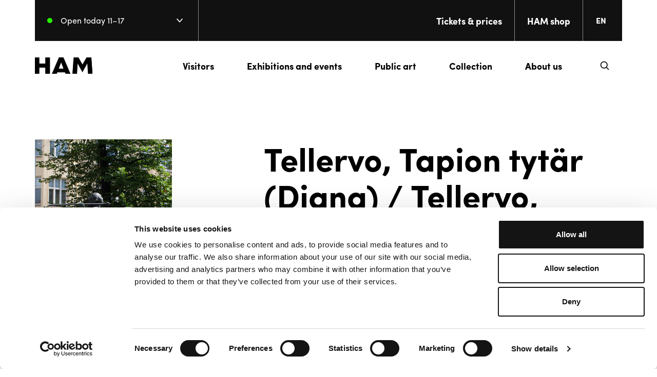

--- FILE ---
content_type: text/html; charset=UTF-8
request_url: https://www.hamhelsinki.fi/en/sculptures/tellervo-tapion-tytar-diana-tellervo-tapios-daughter/
body_size: 18503
content:

<!doctype html>
<html lang="en-US">
<head>
    <meta charset="utf-8">
    <meta name="viewport" content="width=device-width, initial-scale=1.0">
    <script type="text/javascript" data-cookieconsent="ignore">
	window.dataLayer = window.dataLayer || [];

	function gtag() {
		dataLayer.push(arguments);
	}

	gtag("consent", "default", {
		ad_personalization: "denied",
		ad_storage: "denied",
		ad_user_data: "denied",
		analytics_storage: "denied",
		functionality_storage: "denied",
		personalization_storage: "denied",
		security_storage: "granted",
		wait_for_update: 500,
	});
	gtag("set", "ads_data_redaction", true);
	</script>
<script type="text/javascript"
		id="Cookiebot"
		src="https://consent.cookiebot.com/uc.js"
		data-implementation="wp"
		data-cbid="71ea8c3d-e161-4df3-a3a1-e0d31abfa2a9"
						data-culture="EN"
				data-blockingmode="auto"
	></script>
<meta name='robots' content='index, follow, max-image-preview:large, max-snippet:-1, max-video-preview:-1' />
	<style>img:is([sizes="auto" i], [sizes^="auto," i]) { contain-intrinsic-size: 3000px 1500px }</style>
	<link rel="alternate" href="https://www.hamhelsinki.fi/veistos/tellervo-tapion-tytar-diana/" hreflang="fi" />
<link rel="alternate" href="https://www.hamhelsinki.fi/en/sculptures/tellervo-tapion-tytar-diana-tellervo-tapios-daughter/" hreflang="en" />
<link rel="alternate" href="https://www.hamhelsinki.fi/sv/sculptures/tellervo-tapios-dotter-diana/" hreflang="sv" />
<script>   window.dataLayer = window.dataLayer || [];   window.dataLayer.push( {"em_page":{"language":"en","contentGroup":"Other","path":"/en/sculptures/tellervo-tapion-tytar-diana-tellervo-tapios-daughter/","url":"https://www.hamhelsinki.fi/en/sculptures/tellervo-tapion-tytar-diana-tellervo-tapios-daughter/","title":"Tellervo, Tapion tytu00e4r (Diana) / Tellervo, Tapios daughter","publishDate":"2023-02-01","publishDateTime":"2023-02-01T17:17:01+00:00"},"em_user":{"id":false,"type":"public"}} );</script>
	<!-- This site is optimized with the Yoast SEO plugin v26.8 - https://yoast.com/product/yoast-seo-wordpress/ -->
	<title>Tellervo, Tapion tytär (Diana) / Tellervo, Tapios daughter - HAM</title>
	<link rel="canonical" href="https://www.hamhelsinki.fi/en/sculptures/tellervo-tapion-tytar-diana-tellervo-tapios-daughter/" />
	<meta property="og:locale" content="en_US" />
	<meta property="og:locale:alternate" content="fi_FI" />
	<meta property="og:locale:alternate" content="sv_SE" />
	<meta property="og:type" content="article" />
	<meta property="og:title" content="Tellervo, Tapion tytär (Diana) / Tellervo, Tapios daughter - HAM" />
	<meta property="og:description" content="In 1928, the sculptor Yrjö Liipola (1881-1971) offered a bronze sculpture of Diana to the City of Helsinki. The City bought the work but when it was brought to Finland a year later from Hungary, where Liipola lived at the time, Liipola had titled it &#8216;Tellervo, daughter of Tapio&#8217; (Tapio is the god of the [&hellip;]" />
	<meta property="og:url" content="https://www.hamhelsinki.fi/en/sculptures/tellervo-tapion-tytar-diana-tellervo-tapios-daughter/" />
	<meta property="og:site_name" content="HAM" />
	<meta property="article:modified_time" content="2026-01-25T01:05:07+00:00" />
	<meta property="og:image" content="https://www.hamhelsinki.fi/wp-content/uploads/2023/02/tellervo-1.jpg" />
	<meta property="og:image:width" content="267" />
	<meta property="og:image:height" content="400" />
	<meta property="og:image:type" content="image/jpeg" />
	<meta name="twitter:card" content="summary_large_image" />
	<meta name="twitter:label1" content="Est. reading time" />
	<meta name="twitter:data1" content="1 minute" />
	<script type="application/ld+json" class="yoast-schema-graph">{"@context":"https://schema.org","@graph":[{"@type":"WebPage","@id":"https://www.hamhelsinki.fi/en/sculptures/tellervo-tapion-tytar-diana-tellervo-tapios-daughter/","url":"https://www.hamhelsinki.fi/en/sculptures/tellervo-tapion-tytar-diana-tellervo-tapios-daughter/","name":"Tellervo, Tapion tytär (Diana) / Tellervo, Tapios daughter - HAM","isPartOf":{"@id":"https://www.hamhelsinki.fi/en/#website"},"primaryImageOfPage":{"@id":"https://www.hamhelsinki.fi/en/sculptures/tellervo-tapion-tytar-diana-tellervo-tapios-daughter/#primaryimage"},"image":{"@id":"https://www.hamhelsinki.fi/en/sculptures/tellervo-tapion-tytar-diana-tellervo-tapios-daughter/#primaryimage"},"thumbnailUrl":"https://www.hamhelsinki.fi/wp-content/uploads/2023/02/tellervo-1.jpg","datePublished":"2023-02-01T15:17:01+00:00","dateModified":"2026-01-25T01:05:07+00:00","breadcrumb":{"@id":"https://www.hamhelsinki.fi/en/sculptures/tellervo-tapion-tytar-diana-tellervo-tapios-daughter/#breadcrumb"},"inLanguage":"en-US","potentialAction":[{"@type":"ReadAction","target":["https://www.hamhelsinki.fi/en/sculptures/tellervo-tapion-tytar-diana-tellervo-tapios-daughter/"]}]},{"@type":"ImageObject","inLanguage":"en-US","@id":"https://www.hamhelsinki.fi/en/sculptures/tellervo-tapion-tytar-diana-tellervo-tapios-daughter/#primaryimage","url":"https://www.hamhelsinki.fi/wp-content/uploads/2023/02/tellervo-1.jpg","contentUrl":"https://www.hamhelsinki.fi/wp-content/uploads/2023/02/tellervo-1.jpg","width":267,"height":400,"caption":"Yrjö Liipola: Tellervo, Tapios daughter (Diana), 1928. © Photo: HAM Helsinki Art Museum / Maija Toivanen"},{"@type":"BreadcrumbList","@id":"https://www.hamhelsinki.fi/en/sculptures/tellervo-tapion-tytar-diana-tellervo-tapios-daughter/#breadcrumb","itemListElement":[{"@type":"ListItem","position":1,"name":"Home","item":"https://www.hamhelsinki.fi/en/"},{"@type":"ListItem","position":2,"name":"Tellervo, Tapion tytär (Diana) / Tellervo, Tapios daughter"}]},{"@type":"WebSite","@id":"https://www.hamhelsinki.fi/en/#website","url":"https://www.hamhelsinki.fi/en/","name":"HAM","description":"","potentialAction":[{"@type":"SearchAction","target":{"@type":"EntryPoint","urlTemplate":"https://www.hamhelsinki.fi/en/?s={search_term_string}"},"query-input":{"@type":"PropertyValueSpecification","valueRequired":true,"valueName":"search_term_string"}}],"inLanguage":"en-US"}]}</script>
	<!-- / Yoast SEO plugin. -->


<link rel='dns-prefetch' href='//www.hamhelsinki.fi' />
<link rel='dns-prefetch' href='//use.typekit.net' />
<script type="text/javascript">
/* <![CDATA[ */
window._wpemojiSettings = {"baseUrl":"https:\/\/s.w.org\/images\/core\/emoji\/16.0.1\/72x72\/","ext":".png","svgUrl":"https:\/\/s.w.org\/images\/core\/emoji\/16.0.1\/svg\/","svgExt":".svg","source":{"concatemoji":"https:\/\/www.hamhelsinki.fi\/wp-includes\/js\/wp-emoji-release.min.js?ver=6.8.3"}};
/*! This file is auto-generated */
!function(s,n){var o,i,e;function c(e){try{var t={supportTests:e,timestamp:(new Date).valueOf()};sessionStorage.setItem(o,JSON.stringify(t))}catch(e){}}function p(e,t,n){e.clearRect(0,0,e.canvas.width,e.canvas.height),e.fillText(t,0,0);var t=new Uint32Array(e.getImageData(0,0,e.canvas.width,e.canvas.height).data),a=(e.clearRect(0,0,e.canvas.width,e.canvas.height),e.fillText(n,0,0),new Uint32Array(e.getImageData(0,0,e.canvas.width,e.canvas.height).data));return t.every(function(e,t){return e===a[t]})}function u(e,t){e.clearRect(0,0,e.canvas.width,e.canvas.height),e.fillText(t,0,0);for(var n=e.getImageData(16,16,1,1),a=0;a<n.data.length;a++)if(0!==n.data[a])return!1;return!0}function f(e,t,n,a){switch(t){case"flag":return n(e,"\ud83c\udff3\ufe0f\u200d\u26a7\ufe0f","\ud83c\udff3\ufe0f\u200b\u26a7\ufe0f")?!1:!n(e,"\ud83c\udde8\ud83c\uddf6","\ud83c\udde8\u200b\ud83c\uddf6")&&!n(e,"\ud83c\udff4\udb40\udc67\udb40\udc62\udb40\udc65\udb40\udc6e\udb40\udc67\udb40\udc7f","\ud83c\udff4\u200b\udb40\udc67\u200b\udb40\udc62\u200b\udb40\udc65\u200b\udb40\udc6e\u200b\udb40\udc67\u200b\udb40\udc7f");case"emoji":return!a(e,"\ud83e\udedf")}return!1}function g(e,t,n,a){var r="undefined"!=typeof WorkerGlobalScope&&self instanceof WorkerGlobalScope?new OffscreenCanvas(300,150):s.createElement("canvas"),o=r.getContext("2d",{willReadFrequently:!0}),i=(o.textBaseline="top",o.font="600 32px Arial",{});return e.forEach(function(e){i[e]=t(o,e,n,a)}),i}function t(e){var t=s.createElement("script");t.src=e,t.defer=!0,s.head.appendChild(t)}"undefined"!=typeof Promise&&(o="wpEmojiSettingsSupports",i=["flag","emoji"],n.supports={everything:!0,everythingExceptFlag:!0},e=new Promise(function(e){s.addEventListener("DOMContentLoaded",e,{once:!0})}),new Promise(function(t){var n=function(){try{var e=JSON.parse(sessionStorage.getItem(o));if("object"==typeof e&&"number"==typeof e.timestamp&&(new Date).valueOf()<e.timestamp+604800&&"object"==typeof e.supportTests)return e.supportTests}catch(e){}return null}();if(!n){if("undefined"!=typeof Worker&&"undefined"!=typeof OffscreenCanvas&&"undefined"!=typeof URL&&URL.createObjectURL&&"undefined"!=typeof Blob)try{var e="postMessage("+g.toString()+"("+[JSON.stringify(i),f.toString(),p.toString(),u.toString()].join(",")+"));",a=new Blob([e],{type:"text/javascript"}),r=new Worker(URL.createObjectURL(a),{name:"wpTestEmojiSupports"});return void(r.onmessage=function(e){c(n=e.data),r.terminate(),t(n)})}catch(e){}c(n=g(i,f,p,u))}t(n)}).then(function(e){for(var t in e)n.supports[t]=e[t],n.supports.everything=n.supports.everything&&n.supports[t],"flag"!==t&&(n.supports.everythingExceptFlag=n.supports.everythingExceptFlag&&n.supports[t]);n.supports.everythingExceptFlag=n.supports.everythingExceptFlag&&!n.supports.flag,n.DOMReady=!1,n.readyCallback=function(){n.DOMReady=!0}}).then(function(){return e}).then(function(){var e;n.supports.everything||(n.readyCallback(),(e=n.source||{}).concatemoji?t(e.concatemoji):e.wpemoji&&e.twemoji&&(t(e.twemoji),t(e.wpemoji)))}))}((window,document),window._wpemojiSettings);
/* ]]> */
</script>
<style id='wp-emoji-styles-inline-css' type='text/css'>

	img.wp-smiley, img.emoji {
		display: inline !important;
		border: none !important;
		box-shadow: none !important;
		height: 1em !important;
		width: 1em !important;
		margin: 0 0.07em !important;
		vertical-align: -0.1em !important;
		background: none !important;
		padding: 0 !important;
	}
</style>
<style id='evermade-accordion-style-inline-css' type='text/css'>
.em-block-accordion:focus-within{outline:5px auto Highlight;outline:5px auto -webkit-focus-ring-color}

</style>
<style id='evermade-accordion-item-style-inline-css' type='text/css'>
.em-block-accordion-item{border-bottom:1px solid #eee;position:relative}.em-block-accordion-item__title{background:transparent;border:none;cursor:pointer;padding:2rem 4rem 2rem 1rem;position:relative;text-align:left;width:100%}.em-block-accordion-item__title:after{content:"+";font-size:2rem;font-weight:400;position:absolute;right:1rem;top:50%;transform:translateY(-50%)}.em-block-accordion-item__content{height:0;overflow:hidden;padding:0 1rem;transition:padding .25s ease-out;visibility:hidden}@media(prefers-reduced-motion){.em-block-accordion-item__content{transition:none!important}}@media print{.em-block-accordion-item__content{height:auto;padding-bottom:2.5rem;padding-top:.5rem;visibility:visible}}.em-block-accordion-item.has-child-selected .em-block-accordion-item__title:after,.em-block-accordion-item.is-open .em-block-accordion-item__title:after,.em-block-accordion-item.is-selected .em-block-accordion-item__title:after{content:"–"}.em-block-accordion-item.has-child-selected .em-block-accordion-item__content,.em-block-accordion-item.is-open .em-block-accordion-item__content,.em-block-accordion-item.is-selected .em-block-accordion-item__content{height:auto;padding-bottom:2.5rem;padding-top:.5rem;visibility:visible}

</style>
<style id='evermade-contact-feed-style-inline-css' type='text/css'>
.error-message{background-color:rgba(216,0,12,.1);border:1px dashed #d8000c;border-radius:10px;padding:4rem;text-align:center}.error-message,.error-message h1,.error-message h2,.error-message h3,.error-message h4,.error-message p{color:#d8000c}.layout-select{display:flex;flex-wrap:wrap;gap:1rem;justify-content:center}.layout-select .button{align-items:center;display:flex;font-size:1.4rem;line-height:1rem;opacity:.6;padding-left:1rem;padding-right:1rem}.layout-select .button span{align-items:center;display:inline-flex;padding-right:.5rem}.layout-select .is-active{opacity:1}.em-block-list-item{border-bottom:1px solid #efefef;margin-bottom:1rem;padding-bottom:2rem;padding-top:2rem}.search-input{position:relative}.search-input__input{align-items:center;border:1px solid #c1c1c1;border-radius:2px;display:flex;flex-wrap:wrap;min-height:45px;padding-left:1rem;padding-right:5rem;width:100%}.search-input__input::-moz-placeholder{color:#b3b3b3}.search-input__input:-ms-input-placeholder{color:#b3b3b3}.search-input__input::placeholder{color:#b3b3b3}.search-input__wrapper{position:relative}.search-input__icon{background:transparent;border:none;cursor:pointer;padding:10px;position:absolute;right:0;top:50%;transform:translateY(-50%)}.em-block-contact-feed{position:relative}.em-block-contact-feed__filters{-ms-grid-columns:1fr;display:-ms-grid;display:grid;gap:3rem;grid-template-columns:1fr;margin-bottom:3rem}@media(min-width:782px){.em-block-contact-feed__filters{-ms-grid-columns:(1fr)[2];grid-template-columns:repeat(2,1fr)}}@media(min-width:960px){.em-block-contact-feed__filters{-ms-grid-columns:(1fr)[3];grid-template-columns:repeat(3,1fr)}}@media(min-width:1280px){.em-block-contact-feed__filters{-ms-grid-columns:(1fr)[4];grid-template-columns:repeat(4,1fr)}}.em-block-contact-feed__filters>*{align-self:flex-end}.em-block-contact-feed__results{min-height:50vh}.em-block-contact-feed__results--list .em-block-story-feed__posts{display:block}.em-block-contact-feed__posts{-ms-grid-columns:1fr;display:-ms-grid;display:grid;gap:3rem;grid-template-columns:1fr}@media(min-width:782px){.em-block-contact-feed__posts{-ms-grid-columns:(1fr)[2];grid-template-columns:repeat(2,1fr)}}@media(min-width:960px){.em-block-contact-feed__posts{-ms-grid-columns:(1fr)[3];grid-template-columns:repeat(3,1fr)}}.em-block-contact-feed__more{align-items:center;display:flex;flex-flow:row nowrap;justify-content:center;margin-top:2rem}.em-block-contact-feed__more:empty{margin-top:0}

</style>
<style id='evermade-event-card-style-inline-css' type='text/css'>


</style>
<style id='evermade-event-feed-style-inline-css' type='text/css'>
.error-message{background-color:rgba(216,0,12,.1);border:1px dashed #d8000c;border-radius:10px;padding:4rem;text-align:center}.error-message,.error-message h1,.error-message h2,.error-message h3,.error-message h4,.error-message p{color:#d8000c}.layout-select{display:flex;flex-wrap:wrap;gap:1rem;justify-content:center}.layout-select .button{align-items:center;display:flex;font-size:1.4rem;line-height:1rem;opacity:.6;padding-left:1rem;padding-right:1rem}.layout-select .button span{align-items:center;display:inline-flex;padding-right:.5rem}.layout-select .is-active{opacity:1}.em-block-list-item{border-bottom:1px solid #efefef;margin-bottom:1rem;padding-bottom:2rem;padding-top:2rem}.search-input{position:relative}.search-input__input{align-items:center;border:1px solid #c1c1c1;border-radius:2px;display:flex;flex-wrap:wrap;min-height:45px;padding-left:1rem;padding-right:5rem;width:100%}.search-input__input::-moz-placeholder{color:#b3b3b3}.search-input__input::placeholder{color:#b3b3b3}.search-input__wrapper{position:relative}.search-input__icon{background:transparent;border:none;cursor:pointer;padding:10px;position:absolute;right:0;top:50%;transform:translateY(-50%)}.em-block-event-feed{position:relative}.em-block-event-feed__filters{display:flex;gap:4rem;margin-bottom:3rem}@media(min-width:782px){.em-block-event-feed__filters{grid-template-columns:repeat(2,1fr)}}@media(min-width:960px){.em-block-event-feed__filters{grid-template-columns:repeat(3,1fr)}}@media(min-width:1280px){.em-block-event-feed__filters{grid-template-columns:repeat(4,1fr)}}.em-block-event-feed__filters.is-open .button-select__wrapper{display:block}.em-block-event-feed__results{min-height:50vh}.em-block-event-feed__results--list .em-block-event-feed__posts{display:block}.em-block-event-feed__more{align-items:center;display:flex;flex-flow:row nowrap;justify-content:center;margin-top:2rem}.em-block-event-feed__more:empty{margin-top:0}@media(min-width:782px){.em-block-event-feed .tags__list{display:grid;gap:var(--spacing-sm);grid-template-columns:repeat(2,1fr);padding-bottom:var(--spacing-md)}}@media(max-width:782px){.em-block-event-feed__filters,.mobile-filter{display:block;gap:1rem;margin-top:3rem;position:relative;transition:.2s ease-in-out}.em-block-event-feed__filters .tags__label,.mobile-filter .tags__label{padding-bottom:1rem}.em-block-event-feed__filters .tags__list,.mobile-filter .tags__list{display:grid;grid-template-columns:1fr 1fr}}

</style>
<style id='evermade-exhibition-card-style-inline-css' type='text/css'>
.em-block-exhibition-card{background:var(--wp--preset--color--light-black);height:100%;position:relative;width:100%}.em-block-exhibition-card,.em-block-exhibition-card__link{display:flex;flex-flow:column nowrap;min-height:100%}.em-block-exhibition-card:hover,.em-block-exhibition-card__link:hover{filter:none}.em-block-exhibition-card__image{position:relative;width:100%}.em-block-exhibition-card__image img{aspect-ratio:2/3;max-height:540px;-o-object-fit:cover;object-fit:cover;width:100%}.em-block-exhibition-card__title{color:inherit;margin-bottom:.5rem}.em-block-exhibition-card__content{display:flex;flex-flow:column nowrap;flex-grow:1;justify-content:space-between;padding:1.4375rem}.em-block-exhibition-card__date{margin-bottom:.5rem}.em-block-exhibition-card__footer{margin-top:auto}.em-block-exhibition-card__cta{display:block;font-size:var(--font-size-sm);font-weight:var(--font-weight-bold);margin-bottom:1rem;margin-top:2rem}.em-block-exhibition-card__terms{align-items:flex-end;display:flex;flex-flow:row wrap;list-style-type:none;margin-left:0;min-height:3rem;padding-left:0;position:relative}.em-block-exhibition-card__tag{background:var(--wp--preset--color--light-black);color:var(--wp--preset--color--white);font-size:var(--font-size-h5);left:0;padding:.5rem 1rem;position:absolute;top:0}.em-block-exhibition-card__term{display:inline-block;font-size:75%}.em-block-exhibition-card__term a{color:inherit}.em-block-exhibition-card__term:after{content:"|";display:inline-block;margin-left:.5rem;margin-right:.5rem}.em-block-exhibition-card__term:last-child:after{display:none}

</style>
<link rel='stylesheet' id='evermade-exhibition-feed-style-css' href='https://www.hamhelsinki.fi/wp-content/plugins/exhibition-feed/build/style-index.css?ver=1.1.0' type='text/css' media='all' />
<style id='evermade-exhibition-meta-style-inline-css' type='text/css'>
.em-block-exhibition-meta{align-items:center;color:var(--color-text);display:flex;gap:1rem;max-width:var(--align-default)}.em-block-exhibition-meta__separator{background-color:#fff;content:"";height:1px;max-width:100px;width:100%}.em-block-exhibition-meta .label{display:block;font-size:var(--font-size-h4);font-weight:var(--font-weight-bold);padding-bottom:.5rem}

</style>
<style id='evermade-latest-events-grid-style-inline-css' type='text/css'>
.em-block-latest-events-grid>.wp-block-button:last-of-type{margin-top:3rem}.em-block-latest-events-grid__load-more{margin-top:2rem}.em-block-latest-events-grid .hidden-events,.em-block-latest-events-grid .is-hidden{height:0;opacity:0;transition:visibility 0s,opacity .5s linear;visibility:hidden}.em-block-latest-events-grid .is-visible{height:auto;opacity:1;transition:visibility 0s,opacity .5s linear;visibility:visible}

</style>
<link rel='stylesheet' id='evermade-latest-exhibitions-slider-style-css' href='https://www.hamhelsinki.fi/wp-content/plugins/latest-exhibition-slider/build/style-index.css?ver=0.7.0' type='text/css' media='all' />
<style id='evermade-latest-stories-grid-style-inline-css' type='text/css'>
.em-block-latest-stories-grid{-ms-grid-columns:1fr;display:-ms-grid;display:grid;gap:3rem;grid-template-columns:1fr}@media(min-width:782px){.em-block-latest-stories-grid.has-columns-2{-ms-grid-columns:(1fr)[2];grid-template-columns:repeat(2,1fr)}.em-block-latest-stories-grid.has-columns-3{-ms-grid-columns:(1fr)[3];grid-template-columns:repeat(3,1fr)}.em-block-latest-stories-grid.has-columns-4{-ms-grid-columns:(1fr)[2];grid-template-columns:repeat(2,1fr)}}@media(min-width:960px){.em-block-latest-stories-grid.has-columns-4{-ms-grid-columns:(1fr)[4];grid-template-columns:repeat(4,1fr)}}

</style>
<style id='evermade-opening-hours-style-inline-css' type='text/css'>
.em-block-opening-hours__row{align-items:center;display:flex;justify-content:space-between;margin-bottom:2rem}.em-block-opening-hours__row .hours{font-size:var(--font-size-h4);font-weight:700}.em-block-opening-hours__row svg{height:24px;width:14px}.em-block-opening-hours hr{margin:2rem auto}

</style>
<link rel='stylesheet' id='evermade-sculpture-map-style-css' href='https://www.hamhelsinki.fi/wp-content/plugins/sculpture-map/build/style-index.css?ver=6.8.3' type='text/css' media='all' />
<link rel='stylesheet' id='evermade-selected-exhibitions-slider-style-css' href='https://www.hamhelsinki.fi/wp-content/plugins/selected-exhibition-slider/build/style-index.css?ver=0.5.0' type='text/css' media='all' />
<style id='evermade-sticky-nav-style-inline-css' type='text/css'>
.em-block-sticky-nav{left:0;max-width:var(--align-full,100%)!important;position:-webkit-sticky;position:sticky;right:0;top:20px;transition:top .5s cubic-bezier(.19,1,.22,1);z-index:1}.headroom--pinned+main .em-block-sticky-nav{top:calc(var(--height-header) + 20px)}@media screen and (max-width:782px){.em-block-sticky-nav .button{padding:.5rem 1rem}}.em-block-sticky-nav__content{align-items:center;background-color:#fff;border:1px solid #ddd;display:flex;justify-content:space-between;margin-inline:auto;max-width:var(--align-default,1300px);padding:1rem}@media screen and (max-width:782px){.em-block-sticky-nav__content{padding:.5rem}}.em-block-sticky-nav__nav{align-items:center;display:flex;gap:2rem}.em-block-sticky-nav__nav .wp-block-button__link,.em-block-sticky-nav__nav a{background-color:transparent;color:#000;font-size:var(--font-size-md,1rem);font-weight:800;padding:0;text-decoration:none!important}.em-block-sticky-nav__nav .wp-block-button__link:hover,.em-block-sticky-nav__nav a:hover{text-decoration:underline}.em-block-sticky-nav__nav .wp-block-button{margin:0}@media screen and (max-width:782px){.em-block-sticky-nav__nav{flex-wrap:wrap;gap:.5rem}.em-block-sticky-nav__nav .wp-block-button__link,.em-block-sticky-nav__nav a{font-size:var(--font-size-xs,.875rem)}}.em-block-sticky-nav ul{list-style:none;margin:0}

</style>
<style id='evermade-story-card-style-inline-css' type='text/css'>
.em-block-story-card{background-color:#fff;border:1px solid #eee;position:relative;width:100%}.em-block-story-card,.em-block-story-card__link{display:flex;flex-flow:column nowrap;min-height:100%}.em-block-story-card__image{overflow:hidden;padding-top:56.25%;position:relative;width:100%}.em-block-story-card__image img{height:100%;left:0;-o-object-fit:cover;object-fit:cover;position:absolute;top:0;width:100%}.em-block-story-card__title{margin-bottom:1rem}.em-block-story-card__content{color:#000;display:flex;flex-flow:column nowrap;flex-grow:1;justify-content:space-between;padding:2rem 2rem 1rem}.em-block-story-card__date{margin-bottom:.5rem}.em-block-story-card__footer{margin-top:auto}.em-block-story-card__cta{display:block;margin-bottom:1rem;margin-top:2rem}.em-block-story-card__terms{align-items:flex-end;display:flex;flex-flow:row wrap;list-style-type:none;margin-left:0;min-height:3rem;padding-left:0;position:relative}.em-block-story-card__term{display:inline-block;font-size:75%}.em-block-story-card__term a{color:inherit}.em-block-story-card__term:after{content:"|";display:inline-block;margin-left:.5rem;margin-right:.5rem}.em-block-story-card__term:last-child:after{display:none}

</style>
<style id='evermade-story-feed-style-inline-css' type='text/css'>
.error-message{background-color:rgba(216,0,12,.1);border:1px dashed #d8000c;border-radius:10px;padding:4rem;text-align:center}.error-message,.error-message h1,.error-message h2,.error-message h3,.error-message h4,.error-message p{color:#d8000c}.layout-select{display:flex;flex-wrap:wrap;gap:1rem;justify-content:center}.layout-select .button{align-items:center;display:flex;font-size:1.4rem;line-height:1rem;opacity:.6;padding-left:1rem;padding-right:1rem}.layout-select .button span{align-items:center;display:inline-flex;padding-right:.5rem}.layout-select .is-active{opacity:1}.em-block-list-item{border-bottom:1px solid #efefef;margin-bottom:1rem;padding-bottom:2rem;padding-top:2rem}.search-input{position:relative}.search-input__input{align-items:center;border:1px solid #c1c1c1;border-radius:2px;display:flex;flex-wrap:wrap;min-height:45px;padding-left:1rem;padding-right:5rem;width:100%}.search-input__input::-moz-placeholder{color:#b3b3b3}.search-input__input:-ms-input-placeholder{color:#b3b3b3}.search-input__input::placeholder{color:#b3b3b3}.search-input__wrapper{position:relative}.search-input__icon{background:transparent;border:none;cursor:pointer;padding:10px;position:absolute;right:0;top:50%;transform:translateY(-50%)}.em-block-story-feed{position:relative}.em-block-story-feed__filters{-ms-grid-columns:1fr;display:-ms-grid;display:grid;gap:3rem;grid-template-columns:1fr;margin-bottom:3rem}@media(min-width:782px){.em-block-story-feed__filters{-ms-grid-columns:(1fr)[2];grid-template-columns:repeat(2,1fr)}}@media(min-width:960px){.em-block-story-feed__filters{-ms-grid-columns:(1fr)[3];grid-template-columns:repeat(3,1fr)}}@media(min-width:1280px){.em-block-story-feed__filters{-ms-grid-columns:(1fr)[4];grid-template-columns:repeat(4,1fr)}}.em-block-story-feed__filters>*{align-self:flex-end}.em-block-story-feed__results{min-height:50vh}.em-block-story-feed__results--list .em-block-story-feed__posts{display:block}.em-block-story-feed__posts{-ms-grid-columns:1fr;display:-ms-grid;display:grid;gap:3rem;grid-template-columns:1fr}@media(min-width:782px){.em-block-story-feed__posts{-ms-grid-columns:(1fr)[2];grid-template-columns:repeat(2,1fr)}}@media(min-width:960px){.em-block-story-feed__posts{-ms-grid-columns:(1fr)[3];grid-template-columns:repeat(3,1fr)}}.em-block-story-feed__more{align-items:center;display:flex;flex-flow:row nowrap;justify-content:center;margin-top:2rem}.em-block-story-feed__more:empty{margin-top:0}

</style>
<style id='filebird-block-filebird-gallery-style-inline-css' type='text/css'>
ul.filebird-block-filebird-gallery{margin:auto!important;padding:0!important;width:100%}ul.filebird-block-filebird-gallery.layout-grid{display:grid;grid-gap:20px;align-items:stretch;grid-template-columns:repeat(var(--columns),1fr);justify-items:stretch}ul.filebird-block-filebird-gallery.layout-grid li img{border:1px solid #ccc;box-shadow:2px 2px 6px 0 rgba(0,0,0,.3);height:100%;max-width:100%;-o-object-fit:cover;object-fit:cover;width:100%}ul.filebird-block-filebird-gallery.layout-masonry{-moz-column-count:var(--columns);-moz-column-gap:var(--space);column-gap:var(--space);-moz-column-width:var(--min-width);columns:var(--min-width) var(--columns);display:block;overflow:auto}ul.filebird-block-filebird-gallery.layout-masonry li{margin-bottom:var(--space)}ul.filebird-block-filebird-gallery li{list-style:none}ul.filebird-block-filebird-gallery li figure{height:100%;margin:0;padding:0;position:relative;width:100%}ul.filebird-block-filebird-gallery li figure figcaption{background:linear-gradient(0deg,rgba(0,0,0,.7),rgba(0,0,0,.3) 70%,transparent);bottom:0;box-sizing:border-box;color:#fff;font-size:.8em;margin:0;max-height:100%;overflow:auto;padding:3em .77em .7em;position:absolute;text-align:center;width:100%;z-index:2}ul.filebird-block-filebird-gallery li figure figcaption a{color:inherit}.fb-block-hover-animation-zoomIn figure{overflow:hidden}.fb-block-hover-animation-zoomIn figure img{transform:scale(1);transition:.3s ease-in-out}.fb-block-hover-animation-zoomIn figure:hover img{transform:scale(1.3)}.fb-block-hover-animation-shine figure{overflow:hidden;position:relative}.fb-block-hover-animation-shine figure:before{background:linear-gradient(90deg,hsla(0,0%,100%,0) 0,hsla(0,0%,100%,.3));content:"";display:block;height:100%;left:-75%;position:absolute;top:0;transform:skewX(-25deg);width:50%;z-index:2}.fb-block-hover-animation-shine figure:hover:before{animation:shine .75s}@keyframes shine{to{left:125%}}.fb-block-hover-animation-opacity figure{overflow:hidden}.fb-block-hover-animation-opacity figure img{opacity:1;transition:.3s ease-in-out}.fb-block-hover-animation-opacity figure:hover img{opacity:.5}.fb-block-hover-animation-grayscale figure img{filter:grayscale(100%);transition:.3s ease-in-out}.fb-block-hover-animation-grayscale figure:hover img{filter:grayscale(0)}

</style>
<style id='global-styles-inline-css' type='text/css'>
:root{--wp--preset--aspect-ratio--square: 1;--wp--preset--aspect-ratio--4-3: 4/3;--wp--preset--aspect-ratio--3-4: 3/4;--wp--preset--aspect-ratio--3-2: 3/2;--wp--preset--aspect-ratio--2-3: 2/3;--wp--preset--aspect-ratio--16-9: 16/9;--wp--preset--aspect-ratio--9-16: 9/16;--wp--preset--color--black: #000;--wp--preset--color--cyan-bluish-gray: #abb8c3;--wp--preset--color--white: #ffffff;--wp--preset--color--pale-pink: #f78da7;--wp--preset--color--vivid-red: #cf2e2e;--wp--preset--color--luminous-vivid-orange: #ff6900;--wp--preset--color--luminous-vivid-amber: #fcb900;--wp--preset--color--light-green-cyan: #7bdcb5;--wp--preset--color--vivid-green-cyan: #00d084;--wp--preset--color--pale-cyan-blue: #8ed1fc;--wp--preset--color--vivid-cyan-blue: #0693e3;--wp--preset--color--vivid-purple: #9b51e0;--wp--preset--color--light-black: #111111;--wp--preset--color--dark: #222;--wp--preset--color--light: #fff;--wp--preset--color--gray: #606060;--wp--preset--color--gray-100: #4D4D4D;--wp--preset--color--gray-300: #8C8C8C;--wp--preset--color--gray-500: #BFBFBF;--wp--preset--color--gray-700: #D9D9D9;--wp--preset--color--gray-900: #F5F5F5;--wp--preset--gradient--vivid-cyan-blue-to-vivid-purple: linear-gradient(135deg,rgba(6,147,227,1) 0%,rgb(155,81,224) 100%);--wp--preset--gradient--light-green-cyan-to-vivid-green-cyan: linear-gradient(135deg,rgb(122,220,180) 0%,rgb(0,208,130) 100%);--wp--preset--gradient--luminous-vivid-amber-to-luminous-vivid-orange: linear-gradient(135deg,rgba(252,185,0,1) 0%,rgba(255,105,0,1) 100%);--wp--preset--gradient--luminous-vivid-orange-to-vivid-red: linear-gradient(135deg,rgba(255,105,0,1) 0%,rgb(207,46,46) 100%);--wp--preset--gradient--very-light-gray-to-cyan-bluish-gray: linear-gradient(135deg,rgb(238,238,238) 0%,rgb(169,184,195) 100%);--wp--preset--gradient--cool-to-warm-spectrum: linear-gradient(135deg,rgb(74,234,220) 0%,rgb(151,120,209) 20%,rgb(207,42,186) 40%,rgb(238,44,130) 60%,rgb(251,105,98) 80%,rgb(254,248,76) 100%);--wp--preset--gradient--blush-light-purple: linear-gradient(135deg,rgb(255,206,236) 0%,rgb(152,150,240) 100%);--wp--preset--gradient--blush-bordeaux: linear-gradient(135deg,rgb(254,205,165) 0%,rgb(254,45,45) 50%,rgb(107,0,62) 100%);--wp--preset--gradient--luminous-dusk: linear-gradient(135deg,rgb(255,203,112) 0%,rgb(199,81,192) 50%,rgb(65,88,208) 100%);--wp--preset--gradient--pale-ocean: linear-gradient(135deg,rgb(255,245,203) 0%,rgb(182,227,212) 50%,rgb(51,167,181) 100%);--wp--preset--gradient--electric-grass: linear-gradient(135deg,rgb(202,248,128) 0%,rgb(113,206,126) 100%);--wp--preset--gradient--midnight: linear-gradient(135deg,rgb(2,3,129) 0%,rgb(40,116,252) 100%);--wp--preset--font-size--small: 13px;--wp--preset--font-size--medium: 20px;--wp--preset--font-size--large: 36px;--wp--preset--font-size--x-large: 42px;--wp--preset--font-size--xs: 0.875rem;--wp--preset--font-size--sm: 1rem;--wp--preset--font-size--md: 1.125rem;--wp--preset--font-size--lg: 1.375rem;--wp--preset--font-size--h-1: 4rem;--wp--preset--font-size--h-2: 2.75rem;--wp--preset--font-size--h-3: 2.25rem;--wp--preset--font-size--h-4: 1.5rem;--wp--preset--spacing--20: 0.44rem;--wp--preset--spacing--30: 0.67rem;--wp--preset--spacing--40: 1rem;--wp--preset--spacing--50: 1.5rem;--wp--preset--spacing--60: 2.25rem;--wp--preset--spacing--70: 3.38rem;--wp--preset--spacing--80: 5.06rem;--wp--preset--shadow--natural: 6px 6px 9px rgba(0, 0, 0, 0.2);--wp--preset--shadow--deep: 12px 12px 50px rgba(0, 0, 0, 0.4);--wp--preset--shadow--sharp: 6px 6px 0px rgba(0, 0, 0, 0.2);--wp--preset--shadow--outlined: 6px 6px 0px -3px rgba(255, 255, 255, 1), 6px 6px rgba(0, 0, 0, 1);--wp--preset--shadow--crisp: 6px 6px 0px rgba(0, 0, 0, 1);}.wp-block-heading{--wp--preset--color--dark: #222;--wp--preset--color--light: #fff;}.wp-block-list{--wp--preset--color--dark: #222;--wp--preset--color--light: #fff;}p{--wp--preset--color--dark: #222;--wp--preset--color--light: #fff;}.wp-block-quote{--wp--preset--color--dark: #222;--wp--preset--color--light: #fff;}:root { --wp--style--global--content-size: 1300px;--wp--style--global--wide-size: 1300px; }:where(body) { margin: 0; }.wp-site-blocks > .alignleft { float: left; margin-right: 2em; }.wp-site-blocks > .alignright { float: right; margin-left: 2em; }.wp-site-blocks > .aligncenter { justify-content: center; margin-left: auto; margin-right: auto; }:where(.is-layout-flex){gap: 0.5em;}:where(.is-layout-grid){gap: 0.5em;}.is-layout-flow > .alignleft{float: left;margin-inline-start: 0;margin-inline-end: 2em;}.is-layout-flow > .alignright{float: right;margin-inline-start: 2em;margin-inline-end: 0;}.is-layout-flow > .aligncenter{margin-left: auto !important;margin-right: auto !important;}.is-layout-constrained > .alignleft{float: left;margin-inline-start: 0;margin-inline-end: 2em;}.is-layout-constrained > .alignright{float: right;margin-inline-start: 2em;margin-inline-end: 0;}.is-layout-constrained > .aligncenter{margin-left: auto !important;margin-right: auto !important;}.is-layout-constrained > :where(:not(.alignleft):not(.alignright):not(.alignfull)){max-width: var(--wp--style--global--content-size);margin-left: auto !important;margin-right: auto !important;}.is-layout-constrained > .alignwide{max-width: var(--wp--style--global--wide-size);}body .is-layout-flex{display: flex;}.is-layout-flex{flex-wrap: wrap;align-items: center;}.is-layout-flex > :is(*, div){margin: 0;}body .is-layout-grid{display: grid;}.is-layout-grid > :is(*, div){margin: 0;}body{padding-top: 0px;padding-right: 0px;padding-bottom: 0px;padding-left: 0px;}a:where(:not(.wp-element-button)){text-decoration: underline;}:root :where(.wp-element-button, .wp-block-button__link){background-color: #32373c;border-width: 0;color: #fff;font-family: inherit;font-size: inherit;line-height: inherit;padding: calc(0.667em + 2px) calc(1.333em + 2px);text-decoration: none;}.has-black-color{color: var(--wp--preset--color--black) !important;}.has-cyan-bluish-gray-color{color: var(--wp--preset--color--cyan-bluish-gray) !important;}.has-white-color{color: var(--wp--preset--color--white) !important;}.has-pale-pink-color{color: var(--wp--preset--color--pale-pink) !important;}.has-vivid-red-color{color: var(--wp--preset--color--vivid-red) !important;}.has-luminous-vivid-orange-color{color: var(--wp--preset--color--luminous-vivid-orange) !important;}.has-luminous-vivid-amber-color{color: var(--wp--preset--color--luminous-vivid-amber) !important;}.has-light-green-cyan-color{color: var(--wp--preset--color--light-green-cyan) !important;}.has-vivid-green-cyan-color{color: var(--wp--preset--color--vivid-green-cyan) !important;}.has-pale-cyan-blue-color{color: var(--wp--preset--color--pale-cyan-blue) !important;}.has-vivid-cyan-blue-color{color: var(--wp--preset--color--vivid-cyan-blue) !important;}.has-vivid-purple-color{color: var(--wp--preset--color--vivid-purple) !important;}.has-light-black-color{color: var(--wp--preset--color--light-black) !important;}.has-dark-color{color: var(--wp--preset--color--dark) !important;}.has-light-color{color: var(--wp--preset--color--light) !important;}.has-gray-color{color: var(--wp--preset--color--gray) !important;}.has-gray-100-color{color: var(--wp--preset--color--gray-100) !important;}.has-gray-300-color{color: var(--wp--preset--color--gray-300) !important;}.has-gray-500-color{color: var(--wp--preset--color--gray-500) !important;}.has-gray-700-color{color: var(--wp--preset--color--gray-700) !important;}.has-gray-900-color{color: var(--wp--preset--color--gray-900) !important;}.has-black-background-color{background-color: var(--wp--preset--color--black) !important;}.has-cyan-bluish-gray-background-color{background-color: var(--wp--preset--color--cyan-bluish-gray) !important;}.has-white-background-color{background-color: var(--wp--preset--color--white) !important;}.has-pale-pink-background-color{background-color: var(--wp--preset--color--pale-pink) !important;}.has-vivid-red-background-color{background-color: var(--wp--preset--color--vivid-red) !important;}.has-luminous-vivid-orange-background-color{background-color: var(--wp--preset--color--luminous-vivid-orange) !important;}.has-luminous-vivid-amber-background-color{background-color: var(--wp--preset--color--luminous-vivid-amber) !important;}.has-light-green-cyan-background-color{background-color: var(--wp--preset--color--light-green-cyan) !important;}.has-vivid-green-cyan-background-color{background-color: var(--wp--preset--color--vivid-green-cyan) !important;}.has-pale-cyan-blue-background-color{background-color: var(--wp--preset--color--pale-cyan-blue) !important;}.has-vivid-cyan-blue-background-color{background-color: var(--wp--preset--color--vivid-cyan-blue) !important;}.has-vivid-purple-background-color{background-color: var(--wp--preset--color--vivid-purple) !important;}.has-light-black-background-color{background-color: var(--wp--preset--color--light-black) !important;}.has-dark-background-color{background-color: var(--wp--preset--color--dark) !important;}.has-light-background-color{background-color: var(--wp--preset--color--light) !important;}.has-gray-background-color{background-color: var(--wp--preset--color--gray) !important;}.has-gray-100-background-color{background-color: var(--wp--preset--color--gray-100) !important;}.has-gray-300-background-color{background-color: var(--wp--preset--color--gray-300) !important;}.has-gray-500-background-color{background-color: var(--wp--preset--color--gray-500) !important;}.has-gray-700-background-color{background-color: var(--wp--preset--color--gray-700) !important;}.has-gray-900-background-color{background-color: var(--wp--preset--color--gray-900) !important;}.has-black-border-color{border-color: var(--wp--preset--color--black) !important;}.has-cyan-bluish-gray-border-color{border-color: var(--wp--preset--color--cyan-bluish-gray) !important;}.has-white-border-color{border-color: var(--wp--preset--color--white) !important;}.has-pale-pink-border-color{border-color: var(--wp--preset--color--pale-pink) !important;}.has-vivid-red-border-color{border-color: var(--wp--preset--color--vivid-red) !important;}.has-luminous-vivid-orange-border-color{border-color: var(--wp--preset--color--luminous-vivid-orange) !important;}.has-luminous-vivid-amber-border-color{border-color: var(--wp--preset--color--luminous-vivid-amber) !important;}.has-light-green-cyan-border-color{border-color: var(--wp--preset--color--light-green-cyan) !important;}.has-vivid-green-cyan-border-color{border-color: var(--wp--preset--color--vivid-green-cyan) !important;}.has-pale-cyan-blue-border-color{border-color: var(--wp--preset--color--pale-cyan-blue) !important;}.has-vivid-cyan-blue-border-color{border-color: var(--wp--preset--color--vivid-cyan-blue) !important;}.has-vivid-purple-border-color{border-color: var(--wp--preset--color--vivid-purple) !important;}.has-light-black-border-color{border-color: var(--wp--preset--color--light-black) !important;}.has-dark-border-color{border-color: var(--wp--preset--color--dark) !important;}.has-light-border-color{border-color: var(--wp--preset--color--light) !important;}.has-gray-border-color{border-color: var(--wp--preset--color--gray) !important;}.has-gray-100-border-color{border-color: var(--wp--preset--color--gray-100) !important;}.has-gray-300-border-color{border-color: var(--wp--preset--color--gray-300) !important;}.has-gray-500-border-color{border-color: var(--wp--preset--color--gray-500) !important;}.has-gray-700-border-color{border-color: var(--wp--preset--color--gray-700) !important;}.has-gray-900-border-color{border-color: var(--wp--preset--color--gray-900) !important;}.has-vivid-cyan-blue-to-vivid-purple-gradient-background{background: var(--wp--preset--gradient--vivid-cyan-blue-to-vivid-purple) !important;}.has-light-green-cyan-to-vivid-green-cyan-gradient-background{background: var(--wp--preset--gradient--light-green-cyan-to-vivid-green-cyan) !important;}.has-luminous-vivid-amber-to-luminous-vivid-orange-gradient-background{background: var(--wp--preset--gradient--luminous-vivid-amber-to-luminous-vivid-orange) !important;}.has-luminous-vivid-orange-to-vivid-red-gradient-background{background: var(--wp--preset--gradient--luminous-vivid-orange-to-vivid-red) !important;}.has-very-light-gray-to-cyan-bluish-gray-gradient-background{background: var(--wp--preset--gradient--very-light-gray-to-cyan-bluish-gray) !important;}.has-cool-to-warm-spectrum-gradient-background{background: var(--wp--preset--gradient--cool-to-warm-spectrum) !important;}.has-blush-light-purple-gradient-background{background: var(--wp--preset--gradient--blush-light-purple) !important;}.has-blush-bordeaux-gradient-background{background: var(--wp--preset--gradient--blush-bordeaux) !important;}.has-luminous-dusk-gradient-background{background: var(--wp--preset--gradient--luminous-dusk) !important;}.has-pale-ocean-gradient-background{background: var(--wp--preset--gradient--pale-ocean) !important;}.has-electric-grass-gradient-background{background: var(--wp--preset--gradient--electric-grass) !important;}.has-midnight-gradient-background{background: var(--wp--preset--gradient--midnight) !important;}.has-small-font-size{font-size: var(--wp--preset--font-size--small) !important;}.has-medium-font-size{font-size: var(--wp--preset--font-size--medium) !important;}.has-large-font-size{font-size: var(--wp--preset--font-size--large) !important;}.has-x-large-font-size{font-size: var(--wp--preset--font-size--x-large) !important;}.has-xs-font-size{font-size: var(--wp--preset--font-size--xs) !important;}.has-sm-font-size{font-size: var(--wp--preset--font-size--sm) !important;}.has-md-font-size{font-size: var(--wp--preset--font-size--md) !important;}.has-lg-font-size{font-size: var(--wp--preset--font-size--lg) !important;}.has-h-1-font-size{font-size: var(--wp--preset--font-size--h-1) !important;}.has-h-2-font-size{font-size: var(--wp--preset--font-size--h-2) !important;}.has-h-3-font-size{font-size: var(--wp--preset--font-size--h-3) !important;}.has-h-4-font-size{font-size: var(--wp--preset--font-size--h-4) !important;}.wp-block-heading.has-dark-color{color: var(--wp--preset--color--dark) !important;}.wp-block-heading.has-light-color{color: var(--wp--preset--color--light) !important;}.wp-block-heading.has-dark-background-color{background-color: var(--wp--preset--color--dark) !important;}.wp-block-heading.has-light-background-color{background-color: var(--wp--preset--color--light) !important;}.wp-block-heading.has-dark-border-color{border-color: var(--wp--preset--color--dark) !important;}.wp-block-heading.has-light-border-color{border-color: var(--wp--preset--color--light) !important;}.wp-block-list.has-dark-color{color: var(--wp--preset--color--dark) !important;}.wp-block-list.has-light-color{color: var(--wp--preset--color--light) !important;}.wp-block-list.has-dark-background-color{background-color: var(--wp--preset--color--dark) !important;}.wp-block-list.has-light-background-color{background-color: var(--wp--preset--color--light) !important;}.wp-block-list.has-dark-border-color{border-color: var(--wp--preset--color--dark) !important;}.wp-block-list.has-light-border-color{border-color: var(--wp--preset--color--light) !important;}p.has-dark-color{color: var(--wp--preset--color--dark) !important;}p.has-light-color{color: var(--wp--preset--color--light) !important;}p.has-dark-background-color{background-color: var(--wp--preset--color--dark) !important;}p.has-light-background-color{background-color: var(--wp--preset--color--light) !important;}p.has-dark-border-color{border-color: var(--wp--preset--color--dark) !important;}p.has-light-border-color{border-color: var(--wp--preset--color--light) !important;}.wp-block-quote.has-dark-color{color: var(--wp--preset--color--dark) !important;}.wp-block-quote.has-light-color{color: var(--wp--preset--color--light) !important;}.wp-block-quote.has-dark-background-color{background-color: var(--wp--preset--color--dark) !important;}.wp-block-quote.has-light-background-color{background-color: var(--wp--preset--color--light) !important;}.wp-block-quote.has-dark-border-color{border-color: var(--wp--preset--color--dark) !important;}.wp-block-quote.has-light-border-color{border-color: var(--wp--preset--color--light) !important;}
:where(.wp-block-post-template.is-layout-flex){gap: 1.25em;}:where(.wp-block-post-template.is-layout-grid){gap: 1.25em;}
:where(.wp-block-columns.is-layout-flex){gap: 2em;}:where(.wp-block-columns.is-layout-grid){gap: 2em;}
:root :where(.wp-block-pullquote){font-size: 1.5em;line-height: 1.6;}
</style>
<link rel='stylesheet' id='em-frontend-css' href='https://www.hamhelsinki.fi/wp-content/themes/ham/dist/frontend.6194bef4fe1a8f0fe423.css?ver=6.8.3' type='text/css' media='all' />
<link rel='stylesheet' id='fonts-sofia-pro-css' href='https://use.typekit.net/lzh4qqg.css' type='text/css' media='' />
<script type="text/javascript" src="https://www.hamhelsinki.fi/wp-includes/js/dist/vendor/react.min.js?ver=18.3.1.1" id="react-js"></script>
<script type="text/javascript" src="https://www.hamhelsinki.fi/wp-includes/js/dist/vendor/react-dom.min.js?ver=18.3.1.1" id="react-dom-js"></script>
<script type="text/javascript" src="https://www.hamhelsinki.fi/wp-includes/js/dist/vendor/wp-polyfill.min.js?ver=3.15.0" id="wp-polyfill-js"></script>
<script type="text/javascript" src="https://www.hamhelsinki.fi/wp-includes/js/dist/hooks.min.js?ver=4d63a3d491d11ffd8ac6" id="wp-hooks-js"></script>
<script type="text/javascript" src="https://www.hamhelsinki.fi/wp-includes/js/dist/i18n.min.js?ver=5e580eb46a90c2b997e6" id="wp-i18n-js"></script>
<script type="text/javascript" id="wp-i18n-js-after">
/* <![CDATA[ */
wp.i18n.setLocaleData( { 'text direction\u0004ltr': [ 'ltr' ] } );
/* ]]> */
</script>
<script type="text/javascript" id="em-block-sculpture-map-frontend.js-js-extra">
/* <![CDATA[ */
var emSculptureMapConfig = {"ajax_url":"https:\/\/www.hamhelsinki.fi\/wp-admin\/admin-ajax.php","lang":"en","texts":{"map_button":"Map","list_button":"List","title_sort_button":"Title","artist_sort_button":"Artist","published_sort_button":"Year of unveiling","load_more":"Load More","no_options":"No options","no_posts_found":{"title":"No posts found with your filters","text":""},"error_message":{"title":"Error loading posts","text":""},"read_more":"Read more","outdoor_sculpture":"Outdoors","indoor_sculpture":"Indoors","placeholder":"Write here","limited_notice":"For users of the premises only.","limited_notice_2":"For users of the premises\/others during opening hours.","belongs_to_ham_collection":"Belongs to the HAM collection."},"actions":"em_sculpture_feed","blockClassName":"em-block-sculpture-map","go_to_sculpture":"Go to sculpture","icons":{"map":"<svg width=\"14\" height=\"19\" viewBox=\"0 0 14 19\" fill=\"none\" xmlns=\"http:\/\/www.w3.org\/2000\/svg\">\n<path d=\"M14 7C14 10.866 7 19 7 19C7 19 0 10.866 0 7C0 3.13401 3.13401 0 7 0C10.866 0 14 3.13401 14 7Z\" fill=\"#606060\"\/>\n<\/svg>\n","chevron_right":"<svg width=\"40\" height=\"40\" viewBox=\"0 0 40 40\" fill=\"none\" xmlns=\"http:\/\/www.w3.org\/2000\/svg\">\n<path fill-rule=\"evenodd\" clip-rule=\"evenodd\" d=\"M15.0001 7.64307L27.3571 20.0001L15.0001 32.3571L12.6431 30.0001L22.6431 20.0001L12.6431 10.0001L15.0001 7.64307Z\" fill=\"black\"\/>\n<\/svg>\n","marker":"https:\/\/www.hamhelsinki.fi\/wp-content\/plugins\/sculpture-map\/assets\/marker.png","cluster":"https:\/\/www.hamhelsinki.fi\/wp-content\/plugins\/sculpture-map\/assets\/m1.png?z=skip","search":"<svg width=\"24\" height=\"24\" viewBox=\"0 0 24 24\" fill=\"none\" xmlns=\"http:\/\/www.w3.org\/2000\/svg\">\n<path fill-rule=\"evenodd\" clip-rule=\"evenodd\" d=\"M10.5 4C6.91015 4 4 6.91015 4 10.5C4 14.0899 6.91015 17 10.5 17C14.0899 17 17 14.0899 17 10.5C17 6.91015 14.0899 4 10.5 4ZM2 10.5C2 5.80558 5.80558 2 10.5 2C15.1944 2 19 5.80558 19 10.5C19 15.1944 15.1944 19 10.5 19C5.80558 19 2 15.1944 2 10.5Z\" fill=\"#000000\"\/>\n<path fill-rule=\"evenodd\" clip-rule=\"evenodd\" d=\"M16.0002 14.5859L22.4144 21.0002L21.0002 22.4144L14.5859 16.0002L16.0002 14.5859Z\" fill=\"#000000\"\/>\n<\/svg>\n","close":"<svg width=\"24\" height=\"24\" viewBox=\"0 0 30 30\" fill=\"none\" xmlns=\"http:\/\/www.w3.org\/2000\/svg\">\n<path fill-rule=\"evenodd\" clip-rule=\"evenodd\" d=\"M3.50928 24.7227L24.7225 3.50945L26.4902 5.27722L5.27704 26.4904L3.50928 24.7227Z\" fill=\"#000000\"\/>\n<path fill-rule=\"evenodd\" clip-rule=\"evenodd\" d=\"M5.27734 3.50977L26.4905 24.723L24.7228 26.4907L3.50958 5.27753L5.27734 3.50977Z\" fill=\"#000000\"\/>\n<\/svg>\n"}};
/* ]]> */
</script>
<script type="text/javascript" src="https://www.hamhelsinki.fi/wp-content/plugins/sculpture-map/build-frontend/index.js" id="em-block-sculpture-map-frontend.js-js"></script>
<script type="text/javascript" id="em-frontend-js-extra">
/* <![CDATA[ */
var emSearchConfig = {"ajax_url":"https:\/\/www.hamhelsinki.fi\/wp-admin\/admin-ajax.php","action":"em_search","language":"en","minLength":"3","text":{"noResults":"Sorry, we couldn't find any results.","readMore":"Read more"}};
/* ]]> */
</script>
<script type="text/javascript" src="https://www.hamhelsinki.fi/wp-content/themes/ham/dist/frontend.691643a42d22c7a02c4d.js?ver=6.8.3" id="em-frontend-js"></script>
<link rel="https://api.w.org/" href="https://www.hamhelsinki.fi/wp-json/" /><link rel="alternate" title="JSON" type="application/json" href="https://www.hamhelsinki.fi/wp-json/wp/v2/sculptures/5637" /><link rel="EditURI" type="application/rsd+xml" title="RSD" href="https://www.hamhelsinki.fi/xmlrpc.php?rsd" />
<meta name="generator" content="WordPress 6.8.3" />
<link rel='shortlink' href='https://www.hamhelsinki.fi/?p=5637' />
<link rel="alternate" title="oEmbed (JSON)" type="application/json+oembed" href="https://www.hamhelsinki.fi/wp-json/oembed/1.0/embed?url=https%3A%2F%2Fwww.hamhelsinki.fi%2Fen%2Fsculptures%2Ftellervo-tapion-tytar-diana-tellervo-tapios-daughter%2F&#038;lang=en" />
<link rel="alternate" title="oEmbed (XML)" type="text/xml+oembed" href="https://www.hamhelsinki.fi/wp-json/oembed/1.0/embed?url=https%3A%2F%2Fwww.hamhelsinki.fi%2Fen%2Fsculptures%2Ftellervo-tapion-tytar-diana-tellervo-tapios-daughter%2F&#038;format=xml&#038;lang=en" />
<link rel="icon" href="https://www.hamhelsinki.fi/wp-content/uploads/2023/02/cropped-HAM_Logo-11-32x32.jpg" sizes="32x32" />
<link rel="icon" href="https://www.hamhelsinki.fi/wp-content/uploads/2023/02/cropped-HAM_Logo-11-192x192.jpg" sizes="192x192" />
<link rel="apple-touch-icon" href="https://www.hamhelsinki.fi/wp-content/uploads/2023/02/cropped-HAM_Logo-11-180x180.jpg" />
<meta name="msapplication-TileImage" content="https://www.hamhelsinki.fi/wp-content/uploads/2023/02/cropped-HAM_Logo-11-270x270.jpg" />
    <script>
  window.dataLayer = window.dataLayer || [];
  function gtag(){dataLayer.push(arguments);}
      gtag('consent', 'default', {
        ad_personalization: "denied",
        ad_storage: "denied",
        ad_user_data: "denied",
        analytics_storage: "denied",
        functionality_storage: "denied",
        personalization_storage: "denied",
        security_storage: "granted",
        wait_for_update: 500
      });
      gtag('set', 'ads_data_redaction', true);
</script>

<!-- Google Tag Manager -->
<script>(function(w,d,s,l,i){w[l]=w[l]||[];w[l].push({'gtm.start':
new Date().getTime(),event:'gtm.js'});var f=d.getElementsByTagName(s)[0],
j=d.createElement(s),dl=l!='dataLayer'?'&l='+l:'';j.async=true;j.src=
'https://www.googletagmanager.com/gtm.js?id='+i+dl;f.parentNode.insertBefore(j,f);
})(window,document,'script','dataLayer','GTM-KZBBHKM');</script>
<!-- End Google Tag Manager -->
</head>

<body class="wp-singular em_sculpture-template-default single single-em_sculpture postid-5637 wp-embed-responsive wp-theme-ham">
<!-- Google Tag Manager (noscript) -->
<noscript><iframe src="https://www.googletagmanager.com/ns.html?id=GTM-KZBBHKM"
height="0" width="0" style="display:none;visibility:hidden"></iframe></noscript>
<!-- End Google Tag Manager (noscript) -->
<a href="#site-content" class="screen-reader-text">Skip to content</a>

<header class="site-header js-header ">
            <div class="site-header__secondary-bar">
            <div class="site-header__secondary-container">
				<div class="site-header__secondary-container__column">
					

<div class="open-hours js-open-hours">
	<span class="indicator open"></span>
	<span>Open today 11–17</span>
	<div class="open-hours__tooltip">
		<button><svg viewBox="0 0 12 8" fill="none" xmlns="http://www.w3.org/2000/svg"><path fill-rule="evenodd" clip-rule="evenodd" d="M1.144 0 6 5.437 10.855 0 12 1.282 6 8 0 1.282 1.144 0Z" fill="#D9D9D9"/></svg></button>

		<div class="open-hours__tooltip__content">
							<h3 class="em-block-opening-hours__row">Monday</span><span class="hours">Closed</span></h3><h3 class="em-block-opening-hours__row">Tuesday</span><span class="hours">10–17</span></h3><h3 class="em-block-opening-hours__row">Wednesday - Friday</span><span class="hours">11–19</span></h3><h3 class="em-block-opening-hours__row">Saturday - Sunday</span><span class="hours">11–17</span></h3>

			<!-- wp:separator -->
				<hr class="wp-block-separator"/>
			<!-- /wp:separator -->

			<a href="https://www.hamhelsinki.fi/en/visitors/opening-hours/">
				<h3 class="em-block-opening-hours__row">Opening hours<svg viewBox="0 0 8 14" fill="none" xmlns="http://www.w3.org/2000/svg"><path fill-rule="evenodd" clip-rule="evenodd" d="M1.5.821 7.678 7 1.5 13.178.32 12l5-5-5-5L1.5.82Z" fill="#000"/></svg></h3>
			</a>
							</div>
	</div>
</div>
				</div>
				<div class="site-header__secondary-container__column">
					<nav class="site-header__secondary-navigation" aria-labelledby="secondary-menu-label">
						<h2 id="secondary-menu-label" class="screen-reader-text">Secondary</h2>
						<div class="header-menu-desktop-secondary"><ul id="menu-header-secondary-navigation-english" class="header-menu-desktop-secondary__list"><li id="menu-item-99246" class="menu-item menu-item-type-post_type menu-item-object-page menu-item-99246"><a href="https://www.hamhelsinki.fi/en/visitors/tickets-prices/">Tickets &#038; prices</a></li>
<li id="menu-item-99247" class="menu-item menu-item-type-custom menu-item-object-custom menu-item-99247"><a href="https://shop.hamhelsinki.fi/?lang=en">HAM shop</a></li>
</ul></div>					</nav>
					
<nav class="language-switcher js-language-switcher " aria-labelledby="language-switcher-label">
	<h2 id="language-switcher-label" class="screen-reader-text">Change language</h2>
			<button
			class="js-language-switcher-toggle language-switcher__toggle"
			aria-label="Change language. Current language: everberg"
			aria-haspopup="true"
			aria-expanded="false"
			aria-controls="language-switcher-list"
		>
			<span class="language-switcher__toggle-text">
				en			</span>
			<svg viewBox="0 0 12 8" fill="none" xmlns="http://www.w3.org/2000/svg"><path fill-rule="evenodd" clip-rule="evenodd" d="M1.144 0 6 5.437 10.855 0 12 1.282 6 8 0 1.282 1.144 0Z" fill="#D9D9D9"/></svg>		</button>
		<ul id="language-switcher-list" class="language-switcher__list">
			<li class="lang-item lang-item-7 lang-item-fi lang-item-first"><a lang="fi" hreflang="fi" href="https://www.hamhelsinki.fi/veistos/tellervo-tapion-tytar-diana/">fi</a></li>
	<li class="lang-item lang-item-20 lang-item-sv"><a lang="sv-SE" hreflang="sv-SE" href="https://www.hamhelsinki.fi/sv/sculptures/tellervo-tapios-dotter-diana/">sv</a></li>
	</ul>
</nav>
				</div>
            </div>
        </div>
        <div class="site-header__bar">
        <div class="site-header__container">

            <div class="navigation-bar">
                <div class="navigation-bar__logo">
                    
<a href="https://www.hamhelsinki.fi/en" class="logo logo--header" title="HAM">
	<img width="400" height="118" src="https://www.hamhelsinki.fi/wp-content/uploads/2022/12/image-1.svg" class="attachment-medium size-medium" alt="" decoding="async" /></a>
                </div>
                <nav class="navigation-bar__menu" aria-labelledby="header-menu-label">
                    <h2 id="header-menu-label" class="screen-reader-text">Main</h2>
                    <div class="header-menu-desktop"><ul id="menu-header-navigation-english" class="header-menu-desktop__list"><li id="menu-item-97881" class="menu-item menu-item-type-post_type menu-item-object-page menu-item-has-children menu-item-97881"><a href="https://www.hamhelsinki.fi/en/visitors/">Visitors</a>
<div class="sub-menu__wrapper"><div class="sub-menu__pattern-wrapper"><div class="sub-menu__pattern"></div><div class="sub-menu__inner-wrapper"><div class="mega-menu-bottom"><ul class="mega-menu-desktop__list"><li class="menu-item"><a href="https://www.hamhelsinki.fi/en/guided-tours-and-workshops-for-groups/">Guided tours and workshops for groups</a></li><li class="menu-item"><a href="https://www.hamhelsinki.fi/en/schools-and-preschools/">Schools and preschools</a></li><li class="menu-item"><a href="https://www.hamhelsinki.fi/en/visitors/safer-space/">Safer space</a></li></ul></div><ul class="sub-menu">
	<li id="menu-item-97886" class="menu-item menu-item-type-post_type menu-item-object-page menu-item-97886"><a href="https://www.hamhelsinki.fi/en/visitors/tickets-prices/">Tickets &#038; prices</a></li>
	<li id="menu-item-97887" class="menu-item menu-item-type-post_type menu-item-object-page menu-item-97887"><a href="https://www.hamhelsinki.fi/en/visitors/opening-hours/">Opening hours</a></li>
	<li id="menu-item-97888" class="menu-item menu-item-type-post_type menu-item-object-page menu-item-97888"><a href="https://www.hamhelsinki.fi/en/visitors/visit-us/">Visit us</a></li>
</ul>
</li>
<li id="menu-item-97890" class="menu-item menu-item-type-custom menu-item-object-custom menu-item-has-children menu-item-97890"><a href="#">Exhibitions and events</a>
<div class="sub-menu__wrapper"><div class="sub-menu__pattern-wrapper"><div class="sub-menu__pattern"></div><div class="sub-menu__inner-wrapper"><div class="mega-menu-bottom"><ul class="mega-menu-desktop__list"><li class="menu-item"><a href="https://www.hamhelsinki.fi/en/upcoming-exhibitions/">Upcoming exhibitions</a></li><li class="menu-item"><a href="https://www.hamhelsinki.fi/en/past-exhibitions/">Past exhibitions</a></li></ul></div><ul class="sub-menu">
	<li id="menu-item-131368" class="menu-item menu-item-type-post_type menu-item-object-page menu-item-131368"><a href="https://www.hamhelsinki.fi/en/current-exhibitions/">Current exhibitions</a></li>
	<li id="menu-item-97912" class="menu-item menu-item-type-post_type menu-item-object-page menu-item-97912"><a href="https://www.hamhelsinki.fi/en/events/">Events</a></li>
</ul>
</li>
<li id="menu-item-150716" class="menu-item menu-item-type-post_type menu-item-object-page menu-item-has-children menu-item-150716"><a href="https://www.hamhelsinki.fi/en/public-art/">Public art</a>
<div class="sub-menu__wrapper"><div class="sub-menu__pattern-wrapper"><div class="sub-menu__pattern"></div><div class="sub-menu__inner-wrapper"><div class="mega-menu-bottom"><ul class="mega-menu-desktop__list"><li class="menu-item"><a href="https://www.hamhelsinki.fi/en/public-art-news/">Public art news</a></li><li class="menu-item"><a href="https://www.hamhelsinki.fi/en/collection-maintenance/#damaged-artwork">Send feedback about sculptures</a></li><li class="menu-item"><a href="https://www.hamhelsinki.fi/en/public-art/portfolio-submissions-2025/">Open call for portfolios</a></li></ul></div><ul class="sub-menu">
	<li id="menu-item-118971" class="menu-item menu-item-type-post_type menu-item-object-page menu-item-118971"><a href="https://www.hamhelsinki.fi/en/public-art/public-art-collection/">Public art collection</a></li>
	<li id="menu-item-118972" class="menu-item menu-item-type-post_type menu-item-object-page menu-item-118972"><a href="https://www.hamhelsinki.fi/en/explore-public-art/">Explore public art</a></li>
	<li id="menu-item-118973" class="menu-item menu-item-type-post_type menu-item-object-page menu-item-118973"><a href="https://www.hamhelsinki.fi/en/collection-maintenance/">Collection maintenance</a></li>
</ul>
</li>
<li id="menu-item-97916" class="menu-item menu-item-type-post_type menu-item-object-page menu-item-has-children menu-item-97916"><a href="https://www.hamhelsinki.fi/en/collection/">Collection</a>
<div class="sub-menu__wrapper"><div class="sub-menu__pattern-wrapper"><div class="sub-menu__pattern"></div><div class="sub-menu__inner-wrapper"><div class="mega-menu-bottom"><ul class="mega-menu-desktop__list"><li class="menu-item"><a href="https://ham.finna.fi/?lng=en-gb">Search the collection online</a></li><li class="menu-item"><a href="https://www.hamhelsinki.fi/en/collection/collection-services/">Image requests</a></li></ul></div><ul class="sub-menu">
	<li id="menu-item-127170" class="menu-item menu-item-type-post_type menu-item-object-page menu-item-127170"><a href="https://www.hamhelsinki.fi/en/collection/about-the-collection/">About the collection</a></li>
	<li id="menu-item-118963" class="menu-item menu-item-type-post_type menu-item-object-page menu-item-118963"><a href="https://www.hamhelsinki.fi/en/collection/collection-services/">Collection services</a></li>
</ul>
</li>
<li id="menu-item-97915" class="menu-item menu-item-type-post_type menu-item-object-page menu-item-has-children menu-item-97915"><a href="https://www.hamhelsinki.fi/en/news/">About us</a>
<div class="sub-menu__wrapper"><div class="sub-menu__pattern-wrapper"><div class="sub-menu__pattern"></div><div class="sub-menu__inner-wrapper"><div class="mega-menu-bottom"><ul class="mega-menu-desktop__list"><li class="menu-item"><a href="https://www.hamhelsinki.fi/en/contact-information/">Contact information</a></li><li class="menu-item"><a href="https://www.hamhelsinki.fi/en/for-artists/">For artists</a></li><li class="menu-item"><a href="https://www.hamhelsinki.fi/en/for-the-media/">For the media</a></li><li class="menu-item"><a href="https://www.hamhelsinki.fi/en/museum-with-regional-responsibility/">Museum with regional responsibility</a></li></ul></div><ul class="sub-menu">
	<li id="menu-item-742756" class="menu-item menu-item-type-post_type menu-item-object-page menu-item-742756"><a href="https://www.hamhelsinki.fi/en/information-about-ham/">About HAM Helsinki Art Museum</a></li>
	<li id="menu-item-742755" class="menu-item menu-item-type-post_type menu-item-object-page menu-item-742755"><a href="https://www.hamhelsinki.fi/en/open-positions-and-internships/">Open positions and internships</a></li>
	<li id="menu-item-742766" class="menu-item menu-item-type-post_type menu-item-object-page menu-item-742766"><a href="https://www.hamhelsinki.fi/en/news/">News</a></li>
	<li id="menu-item-1107604" class="menu-item menu-item-type-post_type menu-item-object-page menu-item-1107604"><a href="https://www.hamhelsinki.fi/en/responsibility-at-ham/">Responsibility at HAM</a></li>
</ul>
</li>
</ul></div>                </nav>
                <div class="navigation-bar__tools">

                    <div class="navigation-bar__search-toggle">
                        <a href="#" class="search-toggle js-search-open" role="button" aria-label="Search">
	<svg viewBox="0 0 24 24" fill="none" xmlns="http://www.w3.org/2000/svg"><path fill-rule="evenodd" clip-rule="evenodd" d="M10.5 4a6.5 6.5 0 1 0 0 13 6.5 6.5 0 0 0 0-13ZM2 10.5a8.5 8.5 0 1 1 17 0 8.5 8.5 0 0 1-17 0Z" fill="#000"/><path fill-rule="evenodd" clip-rule="evenodd" d="M16 14.586 22.414 21 21 22.414 14.586 16 16 14.586Z" fill="#000"/></svg></a>
                    </div>
					<div class="navigation-bar__close-submenu">
						<button class="sub-menu__close" aria-label="Close menu"><svg viewBox="0 0 30 30" fill="none" xmlns="http://www.w3.org/2000/svg"><path fill-rule="evenodd" clip-rule="evenodd" d="M3.51 24.723 24.721 3.509l1.768 1.768L5.277 26.49l-1.768-1.767Z" fill="#fff"/><path fill-rule="evenodd" clip-rule="evenodd" d="m5.277 3.51 21.214 21.213-1.768 1.768L3.51 5.278 5.277 3.51Z" fill="#fff"/></svg></button>
					</div>
                    <div class="navigation-bar__menu-toggle">
                        
<button class="menu-toggle js-mobile-menu-toggle">
	<span class="menu-toggle__icon">
		<span></span>
		<span></span>
		<span></span>
	</span>
</button>
                    </div>
                </div>
            </div>

        </div>
    </div>
    <div class="site-header__mobile-navigation">

        <div class="mobile-navigation">
            <nav class="mobile-navigation__menu" aria-labelledby="header-menu-mobile-label">

				
<nav class="language-switcher js-language-switcher language-switcher--mobile" aria-labelledby="language-switcher-label">
	<h2 id="language-switcher-label" class="screen-reader-text">Change language</h2>
		<ul id="language-switcher-list" class="language-switcher__list--mobile">
			<li class="lang-item lang-item-7 lang-item-fi lang-item-first"><a lang="fi" hreflang="fi" href="https://www.hamhelsinki.fi/veistos/tellervo-tapion-tytar-diana/">fi</a></li>
	<li class="lang-item lang-item-17 lang-item-en current-lang"><a lang="en-US" hreflang="en-US" href="https://www.hamhelsinki.fi/en/sculptures/tellervo-tapion-tytar-diana-tellervo-tapios-daughter/" aria-current="true">en</a></li>
	<li class="lang-item lang-item-20 lang-item-sv"><a lang="sv-SE" hreflang="sv-SE" href="https://www.hamhelsinki.fi/sv/sculptures/tellervo-tapios-dotter-diana/">sv</a></li>
	</ul>
</nav>

                <h2 id="header-menu-mobile-label" class="screen-reader-text">Main</h2>
                <div class="header-menu-mobile js-mobile-menu"><ul id="menu-header-navigation-english-1" class="header-menu-mobile__list"><li class="menu-item menu-item-type-post_type menu-item-object-page menu-item-has-children menu-item-97881"><a href="https://www.hamhelsinki.fi/en/visitors/">Visitors</a>
<ul class="sub-menu"><button class="sub-menu__close" aria-label="Back"></button><div class="mega-menu-bottom"><ul class="mega-menu-desktop__list"><li class="menu-item"><a href="https://www.hamhelsinki.fi/en/guided-tours-and-workshops-for-groups/">Guided tours and workshops for groups</a></li><li class="menu-item"><a href="https://www.hamhelsinki.fi/en/schools-and-preschools/">Schools and preschools</a></li><li class="menu-item"><a href="https://www.hamhelsinki.fi/en/visitors/safer-space/">Safer space</a></li></ul></div><div class="wp-block-separator"></div>
	<li class="menu-item menu-item-type-post_type menu-item-object-page menu-item-97886"><a href="https://www.hamhelsinki.fi/en/visitors/tickets-prices/">Tickets &#038; prices</a></li>
	<li class="menu-item menu-item-type-post_type menu-item-object-page menu-item-97887"><a href="https://www.hamhelsinki.fi/en/visitors/opening-hours/">Opening hours</a></li>
	<li class="menu-item menu-item-type-post_type menu-item-object-page menu-item-97888"><a href="https://www.hamhelsinki.fi/en/visitors/visit-us/">Visit us</a></li>
</ul>
</li>
<li class="menu-item menu-item-type-custom menu-item-object-custom menu-item-has-children menu-item-97890"><a href="#">Exhibitions and events</a>
<ul class="sub-menu"><button class="sub-menu__close" aria-label="Back"></button><div class="mega-menu-bottom"><ul class="mega-menu-desktop__list"><li class="menu-item"><a href="https://www.hamhelsinki.fi/en/upcoming-exhibitions/">Upcoming exhibitions</a></li><li class="menu-item"><a href="https://www.hamhelsinki.fi/en/past-exhibitions/">Past exhibitions</a></li></ul></div><div class="wp-block-separator"></div>
	<li class="menu-item menu-item-type-post_type menu-item-object-page menu-item-131368"><a href="https://www.hamhelsinki.fi/en/current-exhibitions/">Current exhibitions</a></li>
	<li class="menu-item menu-item-type-post_type menu-item-object-page menu-item-97912"><a href="https://www.hamhelsinki.fi/en/events/">Events</a></li>
</ul>
</li>
<li class="menu-item menu-item-type-post_type menu-item-object-page menu-item-has-children menu-item-150716"><a href="https://www.hamhelsinki.fi/en/public-art/">Public art</a>
<ul class="sub-menu"><button class="sub-menu__close" aria-label="Back"></button><div class="mega-menu-bottom"><ul class="mega-menu-desktop__list"><li class="menu-item"><a href="https://www.hamhelsinki.fi/en/public-art-news/">Public art news</a></li><li class="menu-item"><a href="https://www.hamhelsinki.fi/en/collection-maintenance/#damaged-artwork">Send feedback about sculptures</a></li><li class="menu-item"><a href="https://www.hamhelsinki.fi/en/public-art/portfolio-submissions-2025/">Open call for portfolios</a></li></ul></div><div class="wp-block-separator"></div>
	<li class="menu-item menu-item-type-post_type menu-item-object-page menu-item-118971"><a href="https://www.hamhelsinki.fi/en/public-art/public-art-collection/">Public art collection</a></li>
	<li class="menu-item menu-item-type-post_type menu-item-object-page menu-item-118972"><a href="https://www.hamhelsinki.fi/en/explore-public-art/">Explore public art</a></li>
	<li class="menu-item menu-item-type-post_type menu-item-object-page menu-item-118973"><a href="https://www.hamhelsinki.fi/en/collection-maintenance/">Collection maintenance</a></li>
</ul>
</li>
<li class="menu-item menu-item-type-post_type menu-item-object-page menu-item-has-children menu-item-97916"><a href="https://www.hamhelsinki.fi/en/collection/">Collection</a>
<ul class="sub-menu"><button class="sub-menu__close" aria-label="Back"></button><div class="mega-menu-bottom"><ul class="mega-menu-desktop__list"><li class="menu-item"><a href="https://ham.finna.fi/?lng=en-gb">Search the collection online</a></li><li class="menu-item"><a href="https://www.hamhelsinki.fi/en/collection/collection-services/">Image requests</a></li></ul></div><div class="wp-block-separator"></div>
	<li class="menu-item menu-item-type-post_type menu-item-object-page menu-item-127170"><a href="https://www.hamhelsinki.fi/en/collection/about-the-collection/">About the collection</a></li>
	<li class="menu-item menu-item-type-post_type menu-item-object-page menu-item-118963"><a href="https://www.hamhelsinki.fi/en/collection/collection-services/">Collection services</a></li>
</ul>
</li>
<li class="menu-item menu-item-type-post_type menu-item-object-page menu-item-has-children menu-item-97915"><a href="https://www.hamhelsinki.fi/en/news/">About us</a>
<ul class="sub-menu"><button class="sub-menu__close" aria-label="Back"></button><div class="mega-menu-bottom"><ul class="mega-menu-desktop__list"><li class="menu-item"><a href="https://www.hamhelsinki.fi/en/contact-information/">Contact information</a></li><li class="menu-item"><a href="https://www.hamhelsinki.fi/en/for-artists/">For artists</a></li><li class="menu-item"><a href="https://www.hamhelsinki.fi/en/for-the-media/">For the media</a></li><li class="menu-item"><a href="https://www.hamhelsinki.fi/en/museum-with-regional-responsibility/">Museum with regional responsibility</a></li></ul></div><div class="wp-block-separator"></div>
	<li class="menu-item menu-item-type-post_type menu-item-object-page menu-item-742756"><a href="https://www.hamhelsinki.fi/en/information-about-ham/">About HAM Helsinki Art Museum</a></li>
	<li class="menu-item menu-item-type-post_type menu-item-object-page menu-item-742755"><a href="https://www.hamhelsinki.fi/en/open-positions-and-internships/">Open positions and internships</a></li>
	<li class="menu-item menu-item-type-post_type menu-item-object-page menu-item-742766"><a href="https://www.hamhelsinki.fi/en/news/">News</a></li>
	<li class="menu-item menu-item-type-post_type menu-item-object-page menu-item-1107604"><a href="https://www.hamhelsinki.fi/en/responsibility-at-ham/">Responsibility at HAM</a></li>
</ul>
</li>
</ul></div><div class="header-menu-mobile-secondary js-mobile-menu"><ul id="menu-header-secondary-navigation-english-1" class="header-menu-mobile__list"><li class="menu-item menu-item-type-post_type menu-item-object-page menu-item-99246"><a href="https://www.hamhelsinki.fi/en/visitors/tickets-prices/">Tickets &#038; prices</a></li>
<li class="menu-item menu-item-type-custom menu-item-object-custom menu-item-99247"><a href="https://shop.hamhelsinki.fi/?lang=en">HAM shop</a></li>
</ul></div>            </nav>
            <div class="mobile-navigation__tools">
                <div class="mobile-navigation__open-hours">
					

<div class="open-hours js-open-hours">
	<span class="indicator open"></span>
	<span>Open today 11–17</span>
	<div class="open-hours__tooltip">
		<button><svg viewBox="0 0 12 8" fill="none" xmlns="http://www.w3.org/2000/svg"><path fill-rule="evenodd" clip-rule="evenodd" d="M1.144 0 6 5.437 10.855 0 12 1.282 6 8 0 1.282 1.144 0Z" fill="#D9D9D9"/></svg></button>

		<div class="open-hours__tooltip__content">
							<h3 class="em-block-opening-hours__row">Monday</span><span class="hours">Closed</span></h3><h3 class="em-block-opening-hours__row">Tuesday</span><span class="hours">10–17</span></h3><h3 class="em-block-opening-hours__row">Wednesday - Friday</span><span class="hours">11–19</span></h3><h3 class="em-block-opening-hours__row">Saturday - Sunday</span><span class="hours">11–17</span></h3>

			<!-- wp:separator -->
				<hr class="wp-block-separator"/>
			<!-- /wp:separator -->

			<a href="https://www.hamhelsinki.fi/en/visitors/opening-hours/">
				<h3 class="em-block-opening-hours__row">Opening hours<svg viewBox="0 0 8 14" fill="none" xmlns="http://www.w3.org/2000/svg"><path fill-rule="evenodd" clip-rule="evenodd" d="M1.5.821 7.678 7 1.5 13.178.32 12l5-5-5-5L1.5.82Z" fill="#000"/></svg></h3>
			</a>
							</div>
	</div>
</div>
                </div>
            </div>
        </div>

    </div>
</header>

<main id="site-content" class=" site-content has-secondary-nav">

    <article class="block-root two-column-single">
        
			<div class="wp-block-columns">
				<div class="wp-block-column">
					
<figure class="wp-block-image">
	<img width="267" height="400" src="https://www.hamhelsinki.fi/wp-content/uploads/2023/02/tellervo-1.jpg" class="attachment-full size-full wp-post-image" alt="" decoding="async" fetchpriority="high" />
			<figcaption>Yrjö Liipola: Tellervo, Tapios daughter (Diana), 1928.  © Photo: HAM Helsinki Art Museum / Maija Toivanen</figcaption>
	</figure>
				</div>

				<div class="wp-block-column">
					<div class="sculpture__details">
						<h1>Tellervo, Tapion tytär (Diana) / Tellervo, Tapios daughter</h1>
						<h2>Artist Yrjö Liipola</h2>
												<div class="sculpture__location">
							<svg viewBox="0 0 14 19" fill="none" xmlns="http://www.w3.org/2000/svg"><path d="M14 7c0 3.866-7 12-7 12S0 10.866 0 7a7 7 0 0 1 14 0Z" fill="#606060"/></svg>							<h4>Kolmikulma, Erottajankatu, Kaartinkaupunki, Helsinki</h4>
						</div>
											</div>
					<p>In 1928, the sculptor Yrjö Liipola (1881-1971) offered a bronze sculpture of Diana to the City of Helsinki. The City bought the work but when it was brought to Finland a year later from Hungary, where Liipola lived at the time, Liipola had titled it &#8216;Tellervo, daughter of Tapio&#8217; (Tapio is the god of the forest and the protector of cattle in Finnish mythology). Since then, the work has carried the two names. The park in which the work is placed is commonly known as the Diana park, although its official name is Kolmikulma (triangle) park.</p>
<p>The piece was unveiled in 1929 and it quickly became one of the most popular sculptures in Helsinki. One of the signs of affection for Tellervo is that her spear is often either removed or bent and has to be replaced. The work itself has not, however, suffered any major damage. Yrjö Liipola was an admirer of Renaissance art and the sculptures of Auguste Rodin (1840-1917). His personal style remained realistic, fine-tuned by the Classicism of the early years of this century, as is evidenced by &#8216;Tellervo&#8217;.</p>
<p>The work belongs to the City of Helsinki&#8217;s art collection, which is managed and curated by HAM.</p>
				</div>
			</div>

			
				<div class="single-map-wrapper container">
					<h4>At map</h4>
					<script>
						// Add coordinates meta to const for single map
						const singleSculptureCoordinates = {"lat":60.165108,"lng":24.943562};
					</script>


					<div id='sculpture-map' class='em-block-sculpture-map  alignstretch'></div>				</div>
			            </article>



</main>

<footer class="site-footer" id="site-footer">
	<div class="site-footer__pattern has-background"><div class="wp-block-separator"></div></div>
	<div class="site-footer__newsletter">
		
<div class="wp-block-group newsletter has-light-black-background-color has-background">
	<div class="wp-block-columns">
		<div class="wp-block-column">
			<h2 class="has-light-color has-text-color">Stay in the loop</h2>
			<p>Subscribe to HAM's newsletter!</p>
		</div>
		<div class="wp-block-column">
			<form class="js-cm-form" id="subForm" action="https://www.createsend.com/t/subscribeerror?description=" method="post" data-id="5B5E7037DA78A748374AD499497E309E5B3E253F2D9378D386FF66064E4F853A65AAE12CA87039957FA201CA6C81C323AAC850F5015F877ADA29C1100580737A">
			<!--Tämä lomake johtaa HAM:n Gruppossa ryhmään MAVIMYY | Uutiskirje (entinen HAM-klubi) id= 894 -->
			<div class="newsletter__column">
				<label for="fieldEmail" class="screen-reader-text">Email</label>
				<input id="fieldEmail" aria-label="Email" class="js-cm-email-input qa-input-email" name="cm-dyhjukr-dyhjukr" type="email" placeholder="Your email..." required="">
				<button class="button" type="submit">Send</button>
			</div>
			<div>
				<div>
					<div>
						<input aria-required="" id="cm-privacy-consent" name="cm-privacy-consent" required="" type="checkbox">
						<label for="cm-privacy-consent">
														<a href="https://www.hamhelsinki.fi/en/privacy-policy/" target="_blank" rel="noopener noreferrer">I have read and approved the register declaration.</a>
						</label>
					</div>
					<input id="cm-privacy-consent-hidden" name="cm-privacy-consent-hidden" type="hidden" value="true">
				</div>
			</div>
		</form>
		<script type="text/javascript" src="https://js.createsend1.com/javascript/copypastesubscribeformlogic.js"></script>
		</div>
	</div>
</div>
    </div>
	<div class="site-footer__container">
		<div class="site-footer__content">
			<div class="site-footer__top">
				<div class="site-footer__logo">
					
<a href="https://www.hamhelsinki.fi/en" class="logo logo--footer" title="HAM">
    <img width="400" height="166" src="https://www.hamhelsinki.fi/wp-content/uploads/2023/06/HAM_Logo_White-400x166.png" class="attachment-medium size-medium" alt="" decoding="async" loading="lazy" srcset="https://www.hamhelsinki.fi/wp-content/uploads/2023/06/HAM_Logo_White-400x166.png 400w, https://www.hamhelsinki.fi/wp-content/uploads/2023/06/HAM_Logo_White-800x332.png 800w, https://www.hamhelsinki.fi/wp-content/uploads/2023/06/HAM_Logo_White-768x319.png 768w, https://www.hamhelsinki.fi/wp-content/uploads/2023/06/HAM_Logo_White-1536x637.png 1536w, https://www.hamhelsinki.fi/wp-content/uploads/2023/06/HAM_Logo_White-2048x849.png 2048w, https://www.hamhelsinki.fi/wp-content/uploads/2023/06/HAM_Logo_White-1300x539.png 1300w, https://www.hamhelsinki.fi/wp-content/uploads/2023/06/HAM_Logo_White-1440x597.png 1440w" sizes="auto, (max-width: 400px) 100vw, 400px" /></a>				</div>

				<div class="site-footer__columns">

					<div class="site-footer__top-primary">
						<p>Eteläinen Rautatiekatu 8, 00100 Helsinki</p>
<p>Mon closed<br />
Tues 10–17<br />
Wed-Fri 11–19<br />
Sat-Sun 11–17</p>
<p><a href="https://www.hamhelsinki.fi/en/visitors/opening-hours/">Exceptions in opening hours</a></p>
					</div>
					<div class="site-footer__top-secondary">
						<p>Ticket sales<br />
+358 50 4737645<br />
<a href="mailto:ham@hamhelsinki.fi">ham@hamhelsinki.fi</a></p>
<p>HAM shop <strong> </strong><br />
<span data-teams="true">+358 405929201</span></p>
<p>Guided tours and workshops for groups<br />
+358 50 3248175  Tuesday from 10 am to 12 pm and Thursday from 1 to 3 pm<br />
<a href="mailto:hamvaraukset@hel.fi" target="_blank" rel="noreferrer noopener">hamvaraukset@hamhelsinki.fi</a></p>
<p>&nbsp;</p>
					</div>
					<div class="site-footer__social-media">
						
<div class="social-media-links ">
	<ul class="social-media-links__list">
								<li>
				<a href="https://instagram.com/hamhelsinki/" aria-label="Visit us on instagram">
					<svg viewBox="0 0 16 16" xmlns="http://www.w3.org/2000/svg"><g fill="#444"><circle cx="12.145" cy="3.892" r=".96"/><path data-color="color-2" d="M8 12c-2.206 0-4-1.794-4-4s1.794-4 4-4 4 1.794 4 4-1.794 4-4 4zm0-6c-1.103 0-2 .897-2 2s.897 2 2 2 2-.897 2-2-.897-2-2-2z"/><path d="M12 16H4c-2.056 0-4-1.944-4-4V4c0-2.056 1.944-4 4-4h8c2.056 0 4 1.944 4 4v8c0 2.056-1.944 4-4 4zM4 2c-.935 0-2 1.065-2 2v8c0 .953 1.047 2 2 2h8c.935 0 2-1.065 2-2V4c0-.935-1.065-2-2-2H4z"/></g></svg>				</a>
			</li>
								<li>
				<a href="https://www.facebook.com/HAMHelsinki" aria-label="Visit us on facebook">
					<svg viewBox="0 0 16 16" xmlns="http://www.w3.org/2000/svg"><path fill="#444" d="M6.023 16 6 9H3V6h3V4c0-2.7 1.672-4 4.08-4 1.153 0 2.144.086 2.433.124v2.821h-1.67c-1.31 0-1.563.623-1.563 1.536V6H13l-1 3H9.28v7H6.023z"/></svg>				</a>
			</li>
			</ul>
</div>
					</div>
				</div>
			</div>
			<div class="site-footer__menu">
				<ul id="menu-footer-navigation-english" class="footer-menu"><li id="menu-item-742763" class="menu-item menu-item-type-post_type menu-item-object-page menu-item-742763"><a href="https://www.hamhelsinki.fi/en/contact-information/">Contact information</a></li>
<li id="menu-item-1062314" class="menu-item menu-item-type-post_type menu-item-object-page menu-item-1062314"><a href="https://www.hamhelsinki.fi/en/give-us-feedback/">Give us feedback</a></li>
<li id="menu-item-137052" class="menu-item menu-item-type-post_type menu-item-object-page menu-item-137052"><a href="https://www.hamhelsinki.fi/en/for-the-media/">For the media</a></li>
<li id="menu-item-994395" class="menu-item menu-item-type-post_type menu-item-object-page menu-item-994395"><a href="https://www.hamhelsinki.fi/en/for-artists/">For artists</a></li>
<li id="menu-item-694813" class="menu-item menu-item-type-post_type menu-item-object-page menu-item-694813"><a href="https://www.hamhelsinki.fi/en/museum-with-regional-responsibility/">Museum with regional responsibility</a></li>
<li id="menu-item-139818" class="menu-item menu-item-type-post_type menu-item-object-page menu-item-139818"><a href="https://www.hamhelsinki.fi/en/information-about-ham/">About HAM Helsinki Art Museum</a></li>
<li id="menu-item-147057" class="menu-item menu-item-type-post_type menu-item-object-page menu-item-147057"><a href="https://www.hamhelsinki.fi/en/website-terms-of-use/">Website terms of use</a></li>
<li id="menu-item-566970" class="menu-item menu-item-type-post_type menu-item-object-page menu-item-566970"><a href="https://www.hamhelsinki.fi/en/accessibility-statement/">Accessibility statement</a></li>
</ul>			</div>
		</div>

		<div class="site-footer__bottom-logo aligncenter size-full  fade-in-up delay--2 duration--slow">
			<svg xmlns="http://www.w3.org/2000/svg" viewBox="0 0 669.6 195.2" style="enable-background:new 0 0 669.6 195.2" xml:space="preserve"><path d="m616.2 195.2-7.6-122.6-56.3 103.5L497 74l-7.5 121.1h-53.4L449.9 1.4h56.8l45.9 83 46.4-83h56.7l13.8 193.8h-53.3zM122.6 73.9H53.7V1.4H0v193.8h53.7v-73.6h68.9v73.6h53.7V1.4h-53.7v72.5zm227.3 103h-88.3l-7.3 18.2h-56.2L280.3 0H332l82.5 195.2H357l-7.1-18.3zM278.6 133h54.2l-27-72.3-27.2 72.3z" style="fill:#fff"/></svg>		</div>

	</div>
</footer>

<div class="site-search-modal js-search-modal">
    <div class="site-search-modal__container">
        <div class="site-search-modal__field">
            
<div class="site-search-field">
    <h3 class="site-search-field__title">Search</h3>
    <label for="site-search-input" class="site-search-field__label screen-reader-text">Write here...</label>
    <input id="site-search-input" placeholder="Write here..." type="text" class="site-search-field__input js-search-input" />
</div>
        </div>
        <div class="site-search-modal__results">
            <div class="site-search-results js-search-results">
    <div class="site-search-results__loader">
        
<div class="spinner spinner--color-dark"></div>
    </div>
    <div class="site-search-results__items js-search-items"></div>
</div>
        </div>
		        <a href="#" class="site-search-modal__close js-search-close" role="button" aria-label="Close search"></a>

		<div class="site-search-modal__footer">
			<svg viewBox="0 0 64 352" fill="none" xmlns="http://www.w3.org/2000/svg"><path fill="#fff" d="M64 84.13H0V67.612h64zm0 33.535H0v-16.518h64zm0 33.537H0v-16.518h64zm0-134.148H0V.536h64zm0 33.539H0V34.075h64zm0 234.33H0v-16.518h64zm0 33.538H0v-16.518h64zm0 33.537H0V335.48h64zm0-134.149H0v-16.518h64zm0 33.538H0v-16.518h64zm0-67.075H0v-16.518h64z"/></svg>					</div>
    </div>

</div>

<script type="speculationrules">
{"prefetch":[{"source":"document","where":{"and":[{"href_matches":"\/*"},{"not":{"href_matches":["\/wp-*.php","\/wp-admin\/*","\/wp-content\/uploads\/*","\/wp-content\/*","\/wp-content\/plugins\/*","\/wp-content\/themes\/ham\/*","\/*\\?(.+)"]}},{"not":{"selector_matches":"a[rel~=\"nofollow\"]"}},{"not":{"selector_matches":".no-prefetch, .no-prefetch a"}}]},"eagerness":"conservative"}]}
</script>
<script type="text/javascript">
/* <![CDATA[ */
	var relevanssi_rt_regex = /(&|\?)_(rt|rt_nonce)=(\w+)/g
	var newUrl = window.location.search.replace(relevanssi_rt_regex, '')
	if (newUrl.substr(0, 1) == '&') {
		newUrl = '?' + newUrl.substr(1)
	}
	history.replaceState(null, null, window.location.pathname + newUrl + window.location.hash)
/* ]]> */
</script>


</body>
</html>


--- FILE ---
content_type: text/css
request_url: https://www.hamhelsinki.fi/wp-content/themes/ham/dist/frontend.6194bef4fe1a8f0fe423.css?ver=6.8.3
body_size: 18816
content:
/*! normalize.css v8.0.1 | MIT License | github.com/necolas/normalize.css */html{-webkit-text-size-adjust:100%;line-height:1.15}body{margin:0}main{display:block}h1{font-size:2em;margin:.67em 0}hr{box-sizing:content-box;height:0;overflow:visible}pre{font-family:monospace,monospace;font-size:1em}a{background-color:transparent}abbr[title]{border-bottom:none;text-decoration:underline;text-decoration:underline dotted}b,strong{font-weight:bolder}code,kbd,samp{font-family:monospace,monospace;font-size:1em}small{font-size:80%}sub,sup{font-size:75%;line-height:0;position:relative;vertical-align:baseline}sub{bottom:-.25em}sup{top:-.5em}img{border-style:none}button,input,optgroup,select,textarea{font-family:inherit;font-size:100%;line-height:1.15;margin:0}button,input{overflow:visible}button,select{text-transform:none}[type=button],[type=reset],[type=submit],button{-webkit-appearance:button}[type=button]::-moz-focus-inner,[type=reset]::-moz-focus-inner,[type=submit]::-moz-focus-inner,button::-moz-focus-inner{border-style:none;padding:0}[type=button]:-moz-focusring,[type=reset]:-moz-focusring,[type=submit]:-moz-focusring,button:-moz-focusring{outline:1px dotted ButtonText}fieldset{padding:.35em .75em .625em}legend{box-sizing:border-box;color:inherit;display:table;max-width:100%;padding:0;white-space:normal}progress{vertical-align:baseline}textarea{overflow:auto}[type=checkbox],[type=radio]{box-sizing:border-box;padding:0}[type=number]::-webkit-inner-spin-button,[type=number]::-webkit-outer-spin-button{height:auto}[type=search]{-webkit-appearance:textfield;outline-offset:-2px}[type=search]::-webkit-search-decoration{-webkit-appearance:none}::-webkit-file-upload-button{-webkit-appearance:button;font:inherit}details{display:block}summary{display:list-item}[hidden],template{display:none}body{--mq-xs:0;--mq-sm:600px;--mq-md:782px;--mq-lg:1080px;--mq-xl:1280px;--mq-2xl:1440px}:root{--align-narrow:800px;--align-default:1300px;--align-wide:1440px;--align-full:none}body{--color-white:var(--wp--preset--color--white);--color-black:var(--wp--preset--color--black);--color-gray-100:#2f2f2f;--color-gray-300:#4b4b4b;--color-gray-500:#818181;--color-gray-700:#eee;--color-gray-900:#f9f9f9;--color-brand-red:#f04d37;--color-brand-pink:#fbc4c4;--color-brand-green:#1c524f;--color-brand-blue:#b4cce8;--color-brand-gray:#5a594e;--color-brand-yellow:#fad10a;--color-primary:var(--wp--preset--color--light-black);--color-outline:var(--color-brand-green)}:root{--spacing-xs:0.875rem;--spacing-sm:1.25rem;--spacing-md:2.5rem;--spacing-lg:3.75rem;--spacing-xl:5rem;--gutter:1.25rem;--gutter-lg:1.25rem}@media(min-width:600px){:root{--spacing-sm:1.5rem}}@media(min-width:782px){:root{--spacing-sm:1.75rem}}@media(min-width:1080px){:root{--spacing-sm:2rem}}@media(min-width:1280px){:root{--spacing-sm:2.5rem}}@media(min-width:600px){:root{--spacing-md:3rem}}@media(min-width:782px){:root{--spacing-md:3.75rem}}@media(min-width:1080px){:root{--spacing-md:4.25rem}}@media(min-width:1280px){:root{--spacing-md:5rem}}@media(min-width:600px){:root{--spacing-lg:4.25rem}}@media(min-width:782px){:root{--spacing-lg:5rem}}@media(min-width:1080px){:root{--spacing-lg:6.25rem}}@media(min-width:1280px){:root{--spacing-lg:7.5rem}}@media(min-width:600px){:root{--spacing-xl:5.5rem}}@media(min-width:782px){:root{--spacing-xl:6.25rem}}@media(min-width:1080px){:root{--spacing-xl:7.75rem}}@media(min-width:1280px){:root{--spacing-xl:9.25rem}}@media(min-width:600px){:root{--gutter:1.75rem}}@media(min-width:782px){:root{--gutter:2.5rem}}@media(min-width:1080px){:root{--gutter:4.25rem}}@media(min-width:1280px){:root{--gutter:4.25rem}}@media(min-width:600px){:root{--gutter-lg:2.5rem}}@media(min-width:782px){:root{--gutter-lg:4.25rem}}@media(min-width:1280px){:root{--gutter-lg:6.875rem}}:root{--font-family-sans:"sofia-pro",helvetica,arial,sans-serif;--font-family-serif:"Georgia",serif;--font-size-h1:2.5rem;--font-size-h2:2rem;--font-size-h3:1.5rem;--font-size-h4:1.25rem;--font-size-h5:1.125rem;--font-size-h6:1.125rem;--font-size-2xs:0.75rem;--font-size-xs:0.875rem;--font-size-sm:1rem;--font-size-md:1.125rem;--font-size-lg:1.375rem;--font-size-xl:1.5rem;--font-weight-regular:400;--font-weight-bold:800;--font-weight-light:300;--line-height-h1:1.125;--line-height-h2:1.2381;--line-height-h3:1.23529;--line-height-h4:1.30769;--line-height-sm:1.25;--line-height-md:1.5;--line-width-heading-sm:18ch;--line-width-heading-md:45ch;--line-width-text-sm:45ch;--line-width-text-md:65ch;font-size:16px}@media(min-width:600px){:root{--font-size-h1:2.5rem}}@media(min-width:782px){:root{--font-size-h1:3rem}}@media(min-width:1080px){:root{--font-size-h1:3.75rem}}@media(min-width:1280px){:root{--font-size-h1:4rem}}@media(min-width:600px){:root{--font-size-h2:2rem}}@media(min-width:782px){:root{--font-size-h2:2rem}}@media(min-width:1080px){:root{--font-size-h2:2.25rem}}@media(min-width:1280px){:root{--font-size-h2:2.5rem}}@media(min-width:600px){:root{--font-size-h3:1.5rem}}@media(min-width:782px){:root{--font-size-h3:1.75rem}}@media(min-width:1080px){:root{--font-size-h3:1.875rem}}@media(min-width:1280px){:root{--font-size-h3:2rem}}@media(min-width:782px){:root{--font-size-h4:1.5rem;--font-size-h5:1.25rem}}:root{--border-radius-sm:3px;--border-radius-md:5px;--border-radius-lg:10px;--height-header:56px;--height-header-secondary:56px;--height-admin-bar:46px;--min-height-input:46px}@media(min-width:782px){:root{--height-admin-bar:32px}}@media(min-width:1080px){:root{--height-header:80px;--height-header-secondary:72px}}.block-editor-block-list__layout.is-root-container,.block-root{--color-heading:var(--color-black);--color-text:var(--color-black);--color-text-lead:var(--color-gray-100);--color-accent:rgba(0,0,0,.5);--color-link:var(--color-primary);--color-blockquote:var(--color-primary);--color-border:rgba(0,0,0,.1);--color-outline:var(--color-brand-green);--color-background:var(--color-white);--color-button:var(--color-primary);--color-button-text:var(--color-white);color:var(--color-text);padding-left:var(--gutter);padding-right:var(--gutter)}.block-editor-block-list__layout.is-root-container>:first-child,.block-root>:first-child{margin-top:var(--spacing-lg)}.block-editor-block-list__layout.is-root-container>:last-child,.block-root>:last-child{margin-bottom:var(--spacing-md)}.block-editor-block-list__layout.is-root-container .wp-block-group>.wp-block-group__inner-container>*+*,.block-editor-block-list__layout.is-root-container>*+*,.block-root .wp-block-group>.wp-block-group__inner-container>*+*,.block-root>*+*{margin-top:var(--spacing-md)}.block-editor-block-list__layout.is-root-container .is-style-block-heading+*,.block-editor-block-list__layout.is-root-container .is-style-tight>*+*,.block-editor-block-list__layout.is-root-container .is-style-tight>.wp-block-group__inner-container>*+*,.block-editor-block-list__layout.is-root-container .wp-block-group>.wp-block-group__inner-container>.is-style-block-heading+*,.block-root .is-style-block-heading+*,.block-root .is-style-tight>*+*,.block-root .is-style-tight>.wp-block-group__inner-container>*+*,.block-root .wp-block-group>.wp-block-group__inner-container>.is-style-block-heading+*{margin-top:var(--spacing-sm)}.block-editor-block-list__layout.is-root-container>.collapse+.collapse,.block-editor-block-list__layout.is-root-container>.collapse+.wp-block-cover,.block-editor-block-list__layout.is-root-container>.collapse+.wp-block-group.has-background,.block-editor-block-list__layout.is-root-container>.wp-block-cover+.collapse,.block-editor-block-list__layout.is-root-container>.wp-block-cover+.wp-block-cover,.block-editor-block-list__layout.is-root-container>.wp-block-cover+.wp-block-group.has-background,.block-editor-block-list__layout.is-root-container>.wp-block-group.has-background+.collapse,.block-editor-block-list__layout.is-root-container>.wp-block-group.has-background+.wp-block-cover,.block-editor-block-list__layout.is-root-container>.wp-block-group.has-background+.wp-block-group.has-background,.block-root>.collapse+.collapse,.block-root>.collapse+.wp-block-cover,.block-root>.collapse+.wp-block-group.has-background,.block-root>.wp-block-cover+.collapse,.block-root>.wp-block-cover+.wp-block-cover,.block-root>.wp-block-cover+.wp-block-group.has-background,.block-root>.wp-block-group.has-background+.collapse,.block-root>.wp-block-group.has-background+.wp-block-cover,.block-root>.wp-block-group.has-background+.wp-block-group.has-background{margin-top:0}.block-editor-block-list__layout.is-root-container .wp-block-group>.wp-block-group__inner-container>*,.block-editor-block-list__layout.is-root-container>*,.block-root .wp-block-group>.wp-block-group__inner-container>*,.block-root>*{margin-left:auto;margin-right:auto;max-width:var(--align-default)}.block-editor-block-list__layout.is-root-container .alignwide,.block-editor-block-list__layout.is-root-container [data-align=wide],.block-root .alignwide,.block-root [data-align=wide]{margin-left:auto;margin-right:auto;max-width:var(--align-wide)}.block-editor-block-list__layout.is-root-container .alignfull,.block-editor-block-list__layout.is-root-container [data-align=full],.block-root .alignfull,.block-root [data-align=full]{margin-left:auto;margin-right:auto;max-width:var(--align-full)}.block-editor-block-list__layout.is-root-container .alignstretch,.block-root .alignstretch{margin-left:auto;margin-left:calc(var(--gutter)*-1);margin-right:auto;margin-right:calc(var(--gutter)*-1);max-width:var(--align-full)}.block-editor-block-list__layout.is-root-container--narrow .wp-block-group>.wp-block-group__inner-container>*,.block-editor-block-list__layout.is-root-container--narrow>*,.block-root--narrow .wp-block-group>.wp-block-group__inner-container>*,.block-root--narrow>*{margin-left:auto;margin-right:auto;max-width:var(--align-narrow)}.block-editor-block-list__layout.is-root-container .wp-block-group>.wp-block-group__inner-container>h1+ol,.block-editor-block-list__layout.is-root-container .wp-block-group>.wp-block-group__inner-container>h1+p,.block-editor-block-list__layout.is-root-container .wp-block-group>.wp-block-group__inner-container>h1+ul,.block-editor-block-list__layout.is-root-container .wp-block-group>.wp-block-group__inner-container>h2+ol,.block-editor-block-list__layout.is-root-container .wp-block-group>.wp-block-group__inner-container>h2+p,.block-editor-block-list__layout.is-root-container .wp-block-group>.wp-block-group__inner-container>h2+ul,.block-editor-block-list__layout.is-root-container .wp-block-group>.wp-block-group__inner-container>h3+ol,.block-editor-block-list__layout.is-root-container .wp-block-group>.wp-block-group__inner-container>h3+p,.block-editor-block-list__layout.is-root-container .wp-block-group>.wp-block-group__inner-container>h3+ul,.block-editor-block-list__layout.is-root-container .wp-block-group>.wp-block-group__inner-container>h4+ol,.block-editor-block-list__layout.is-root-container .wp-block-group>.wp-block-group__inner-container>h4+p,.block-editor-block-list__layout.is-root-container .wp-block-group>.wp-block-group__inner-container>h4+ul,.block-editor-block-list__layout.is-root-container .wp-block-group>.wp-block-group__inner-container>ol+ol,.block-editor-block-list__layout.is-root-container .wp-block-group>.wp-block-group__inner-container>ol+p,.block-editor-block-list__layout.is-root-container .wp-block-group>.wp-block-group__inner-container>ol+ul,.block-editor-block-list__layout.is-root-container .wp-block-group>.wp-block-group__inner-container>p+ol,.block-editor-block-list__layout.is-root-container .wp-block-group>.wp-block-group__inner-container>p+p,.block-editor-block-list__layout.is-root-container .wp-block-group>.wp-block-group__inner-container>p+ul,.block-editor-block-list__layout.is-root-container .wp-block-group>.wp-block-group__inner-container>ul+ol,.block-editor-block-list__layout.is-root-container .wp-block-group>.wp-block-group__inner-container>ul+p,.block-editor-block-list__layout.is-root-container .wp-block-group>.wp-block-group__inner-container>ul+ul,.block-editor-block-list__layout.is-root-container>h1+ol,.block-editor-block-list__layout.is-root-container>h1+p,.block-editor-block-list__layout.is-root-container>h1+ul,.block-editor-block-list__layout.is-root-container>h2+ol,.block-editor-block-list__layout.is-root-container>h2+p,.block-editor-block-list__layout.is-root-container>h2+ul,.block-editor-block-list__layout.is-root-container>h3+ol,.block-editor-block-list__layout.is-root-container>h3+p,.block-editor-block-list__layout.is-root-container>h3+ul,.block-editor-block-list__layout.is-root-container>h4+ol,.block-editor-block-list__layout.is-root-container>h4+p,.block-editor-block-list__layout.is-root-container>h4+ul,.block-editor-block-list__layout.is-root-container>ol+ol,.block-editor-block-list__layout.is-root-container>ol+p,.block-editor-block-list__layout.is-root-container>ol+ul,.block-editor-block-list__layout.is-root-container>p+ol,.block-editor-block-list__layout.is-root-container>p+p,.block-editor-block-list__layout.is-root-container>p+ul,.block-editor-block-list__layout.is-root-container>ul+ol,.block-editor-block-list__layout.is-root-container>ul+p,.block-editor-block-list__layout.is-root-container>ul+ul,.block-root .wp-block-group>.wp-block-group__inner-container>h1+ol,.block-root .wp-block-group>.wp-block-group__inner-container>h1+p,.block-root .wp-block-group>.wp-block-group__inner-container>h1+ul,.block-root .wp-block-group>.wp-block-group__inner-container>h2+ol,.block-root .wp-block-group>.wp-block-group__inner-container>h2+p,.block-root .wp-block-group>.wp-block-group__inner-container>h2+ul,.block-root .wp-block-group>.wp-block-group__inner-container>h3+ol,.block-root .wp-block-group>.wp-block-group__inner-container>h3+p,.block-root .wp-block-group>.wp-block-group__inner-container>h3+ul,.block-root .wp-block-group>.wp-block-group__inner-container>h4+ol,.block-root .wp-block-group>.wp-block-group__inner-container>h4+p,.block-root .wp-block-group>.wp-block-group__inner-container>h4+ul,.block-root .wp-block-group>.wp-block-group__inner-container>ol+ol,.block-root .wp-block-group>.wp-block-group__inner-container>ol+p,.block-root .wp-block-group>.wp-block-group__inner-container>ol+ul,.block-root .wp-block-group>.wp-block-group__inner-container>p+ol,.block-root .wp-block-group>.wp-block-group__inner-container>p+p,.block-root .wp-block-group>.wp-block-group__inner-container>p+ul,.block-root .wp-block-group>.wp-block-group__inner-container>ul+ol,.block-root .wp-block-group>.wp-block-group__inner-container>ul+p,.block-root .wp-block-group>.wp-block-group__inner-container>ul+ul,.block-root>h1+ol,.block-root>h1+p,.block-root>h1+ul,.block-root>h2+ol,.block-root>h2+p,.block-root>h2+ul,.block-root>h3+ol,.block-root>h3+p,.block-root>h3+ul,.block-root>h4+ol,.block-root>h4+p,.block-root>h4+ul,.block-root>ol+ol,.block-root>ol+p,.block-root>ol+ul,.block-root>p+ol,.block-root>p+p,.block-root>p+ul,.block-root>ul+ol,.block-root>ul+p,.block-root>ul+ul{margin-top:0}.block-editor-block-list__layout.is-root-container>iframe,.block-root>iframe{display:block;width:100%}.block-editor-block-list__layout.is-root-container>p:empty:not(:last-child),.block-root>p:empty:not(:last-child){display:none}html{box-sizing:border-box}*,:after,:before{box-sizing:inherit}figure{margin:0}figcaption{color:var(--color-accent);font-size:var(--font-size-xs);text-align:center}form ul{list-style:none;margin:0;padding:0}form fieldset{border:0;margin:0;padding:0}input,textarea{background-color:transparent;border:1px solid var(--color-text);color:var(--color-text);font-size:var(--font-size-md);font-weight:var(--font-weight-bold);padding:1.2rem 1rem}input::placeholder,textarea::placeholder{color:var(--color-text);font-size:var(--font-size-md);font-weight:var(--font-weight-bold);opacity:1;transition:all .5s cubic-bezier(.19,1,.22,1)}input:focus::placeholder,textarea:focus::placeholder{opacity:0}[type=checkbox]+label,[type=radio]+label{display:inline;font-weight:var(--font-weight-regular);padding-bottom:0;padding-left:.5rem}label,legend{display:inline-block;font-size:var(--font-size-sm);font-weight:var(--font-weight-bold);padding-bottom:8px}button,html,input,select,textarea{font-family:inherit;font-weight:inherit;line-height:inherit}embed,img,object,video{height:auto;max-width:100%;vertical-align:middle}a{text-decoration:none!important}html{font-size:100%}html.smooth-scroll{scroll-behavior:smooth}body{--color-heading:var(--color-white);--color-text:var(--color-white);--color-text-lead:var(--color-gray-900);--color-accent:hsla(0,0%,100%,.5);--color-link:var(--color-white);--color-blockquote:var(--color-brand-yellow);--color-border:hsla(0,0%,100%,.1);--color-outline:var(--color-brand-blue);--color-background:var(--wp--preset--color--light-black);--color-button:var(--color-white);--color-button-text:var(--color-black);-webkit-font-smoothing:antialiased;-moz-osx-font-smoothing:grayscale;background-color:var(--color-white);color:var(--color-text);font-family:var(--font-family-sans);font-size:var(--font-size-md);font-weight:var(--font-weight-regular);line-height:var(--line-height-md)}@media(max-width:1079px){body.has-open-mobile-menu{overflow:hidden}}body.has-search-open,body.submenu-is-open{overflow:hidden}h1{font-size:var(--font-size-h1);font-weight:var(--font-weight-regular);font-weight:var(--font-weight-bold);line-height:var(--line-height-h1);margin-bottom:1.875rem}h1,h2{color:var(--color-heading);font-family:var(--font-family-sans)}h2{font-size:var(--font-size-h2);font-weight:var(--font-weight-regular);line-height:var(--line-height-h2);margin-bottom:1.5625rem}h3{font-size:var(--font-size-h3);line-height:var(--line-height-h3)}h3,h4{color:var(--color-heading);font-family:var(--font-family-sans);font-weight:var(--font-weight-regular);margin-bottom:1.25rem}h4{font-size:var(--font-size-h4);font-weight:var(--font-weight-bold);line-height:var(--line-height-h4)}h5{font-size:var(--font-size-h5);line-height:var(--line-height-h5)}h5,h6{color:var(--color-heading);font-family:var(--font-family-sans);font-weight:var(--font-weight-regular);margin-bottom:.625rem}h6{font-size:var(--font-size-h6);line-height:var(--line-height-h6)}p{color:var(--color-text);font-family:var(--font-family-sans);font-size:var(--font-size-md);font-weight:var(--font-weight-regular);line-height:var(--line-height-md);margin-bottom:1.25rem}p.is-style-lead{color:var(--color-text-lead);font-size:var(--font-size-lg)}p.is-style-pre-headline{color:var(--color-accent);font-size:var(--font-size-2xs);letter-spacing:1px;margin-bottom:.625rem;text-transform:uppercase}ol,ul{color:var(--color-text);font-family:var(--font-family-sans);font-size:var(--font-size-md);font-weight:var(--font-weight-regular);line-height:var(--line-height-md);margin-bottom:1.25rem;padding-left:1.25rem}ol li,ul li{margin-bottom:.3125rem}ol ol,ol ul,ul ol,ul ul{margin-bottom:.625rem;margin-left:1.875rem;margin-top:.3125rem}nav li,nav ul{list-style-type:none;margin:0;padding:0}h1,h2,h3,h4,h5,ol,p,ul{margin-top:0}h1:last-child,h2:last-child,h3:last-child,h4:last-child,h5:last-child,ol:last-child,p:last-child,ul:last-child{margin-bottom:0}h1 a,h2 a,h3 a,h4 a,h5 a,ol a,p a,ul a{text-decoration:underline!important}a{color:var(--color-link);filter:brightness(1)}a:focus-visible{outline-color:var(--color-outline);outline-style:solid;outline-width:4px}a:active,a:hover{filter:brightness(.9)}strong{font-weight:var(--font-weight-bold)}em{font-style:italic}blockquote{border-left:3px solid var(--wp--preset--color--black);margin-bottom:var(--spacing-md);margin-left:0;margin-right:0;margin-top:var(--spacing-md);padding-left:2rem}blockquote p{color:var(--color-blockquote);margin-bottom:.3125rem}blockquote cite{font-style:normal}.has-drop-cap:first-letter{float:left;font-family:var(--font-family-serif);font-size:3em;padding-right:.2em;padding-top:.2em}.wp-block-column h1,.wp-block-column h2,.wp-block-column h3,.wp-block-column h4,.wp-block-column h5,.wp-block-column h6{max-width:var(--line-width-heading-md)}.wp-block-column blockquote,.wp-block-column ol,.wp-block-column p,.wp-block-column ul{max-width:var(--line-width-text-md)}table{border-collapse:separate;border-spacing:0;margin:0 0 var(--spacing-sm);width:100%}td,th{border:none;border-bottom:1px solid var(--color-gray-700);padding:var(--spacing-xs);text-align:left}.block-editor-block-list__layout td{border:1px solid #000!important}.micromodal-slide{display:none}.micromodal-slide.is-open{display:block}.gform_wrapper[data-form-index="0"].gform-theme h2.gform_title{color:var(--color-heading);font-size:var(--font-size-h3);font-weight:var(--font-weight-regular);line-height:var(--line-height-h3);margin-bottom:1.25rem}.gform_wrapper[data-form-index="0"].gform-theme .gform_body{color:var(--color-text)!important;font-family:var(--font-family-sans)!important;font-size:var(--font-size-md)!important}.gform_wrapper[data-form-index="0"].gform-theme .gform_body .gfield_label,.gform_wrapper[data-form-index="0"].gform-theme .gform_body .gform_required_legend{color:inherit;line-height:var(--line-height-md)!important}.gform_wrapper[data-form-index="0"].gform-theme .gform_body .gfield_consent_label{font-size:var(--font-size-sm)!important}.gform_wrapper[data-form-index="0"].gform-theme .gform_body input:focus,.gform_wrapper[data-form-index="0"].gform-theme .gform_body select:focus,.gform_wrapper[data-form-index="0"].gform-theme .gform_body textarea:focus{border:2px solid var(--wp--preset--color--light-black);outline:none}.gform_wrapper[data-form-index="0"].gform-theme .gform_body input::-webkit-input-placeholder,.gform_wrapper[data-form-index="0"].gform-theme .gform_body select::-webkit-input-placeholder,.gform_wrapper[data-form-index="0"].gform-theme .gform_body textarea::-webkit-input-placeholder{color:var(--color-gray-500);font-size:var(--font-size-sm);font-weight:400}.gform_wrapper[data-form-index="0"].gform-theme .gform_body input:-moz-input-placeholder,.gform_wrapper[data-form-index="0"].gform-theme .gform_body input::-moz-input-placeholder,.gform_wrapper[data-form-index="0"].gform-theme .gform_body select:-moz-input-placeholder,.gform_wrapper[data-form-index="0"].gform-theme .gform_body select::-moz-input-placeholder,.gform_wrapper[data-form-index="0"].gform-theme .gform_body textarea:-moz-input-placeholder,.gform_wrapper[data-form-index="0"].gform-theme .gform_body textarea::-moz-input-placeholder{color:var(--color-gray-500);font-size:var(--font-size-sm);font-weight:400}.gform_wrapper[data-form-index="0"].gform-theme .gform_body input::placeholder,.gform_wrapper[data-form-index="0"].gform-theme .gform_body select::placeholder,.gform_wrapper[data-form-index="0"].gform-theme .gform_body textarea::placeholder{color:var(--color-gray-500);font-size:var(--font-size-sm);font-weight:400}.gform_wrapper[data-form-index="0"].gform-theme .gform_footer .gform_button[type=submit]{--button-padding:1rem 2rem;--button-background:var(--color-button);--button-text:var(--color-button-text);--button-border:transparent;background-color:var(--button-background);background-color:var(--wp--preset--color--light-black)!important;border-color:var(--button-border);border-style:solid;border-width:2px;color:var(--button-text);cursor:pointer;display:inline-block;font-size:var(--font-size-sm);font-size:var(--font-size-sm)!important;font-weight:var(--font-weight-bold);font-weight:var(--font-weight-bold)!important;padding:var(--button-padding)!important;text-decoration:none;transition:all .25s cubic-bezier(.19,1,.22,1)}.gform_wrapper[data-form-index="0"].gform-theme .gform_footer .gform_button[type=submit]:hover{filter:brightness(.5)}.gform_wrapper[data-form-index="0"].gform-theme .gform_footer .gform_button[type=submit]:active{filter:brightness(1)}.gform_wrapper[data-form-index="0"].gform-theme .gform_footer .gform_button[type=submit]:focus-visible{filter:brightness(1.1);outline-color:var(--color-outline);outline-style:solid;outline-width:4px}.block-editor-block-preview__content .gform_wrapper[data-form-index="0"].gform-theme .gform_footer .gform_button[type=submit]{background-color:var(--button-background)!important}.wp-block-buttons{display:flex;flex-flow:row wrap}.wp-block-buttons.aligncenter{justify-content:center}.wp-block-buttons:not(:first-child){margin-top:2.1875rem}.wp-block-buttons.is-content-justification-left{justify-content:flex-start}.wp-block-buttons.is-content-justification-center{justify-content:center}.wp-block-buttons.is-content-justification-right{justify-content:flex-end}.wp-block-buttons.is-content-justification-space-between{justify-content:space-between}.wp-block-button{margin-bottom:.9375rem;margin-right:.9375rem;margin-top:0}.wp-block-button__link{--button-padding:1rem 2rem;--button-background:var(--color-button);--button-text:var(--color-button-text);--button-border:transparent;background-color:var(--button-background);border-color:var(--button-border);border-style:solid;border-width:2px;color:var(--button-text);cursor:pointer;display:inline-block;font-size:var(--font-size-sm);font-weight:var(--font-weight-bold);padding:var(--button-padding)!important;text-decoration:none;transition:all .25s cubic-bezier(.19,1,.22,1)}.wp-block-button__link:hover{filter:brightness(.5)}.wp-block-button__link:active{filter:brightness(1)}.wp-block-button__link:focus-visible{filter:brightness(1.1);outline-color:var(--color-outline);outline-style:solid;outline-width:4px}.block-editor-block-preview__content .wp-block-button__link{background-color:var(--button-background)!important}.wp-block-button.is-style-outline .wp-block-button__link{--button-background:transparent;--button-text:var(--color-button);--button-border:var(--color-button)}.wp-block-button.is-style-text .wp-block-button__link{--button-padding:0.625rem 0;--button-background:transparent;--button-border:transparent;--button-text:var(--color-link);border-radius:0;text-decoration:underline;text-decoration-thickness:1px}.wp-block-button:last-child{margin-right:0}.wp-block-button__link:empty{display:none}.wp-block-columns{display:grid!important;gap:1.875rem;grid-template-columns:repeat(auto-fit,minmax(250px,1fr))}.wp-block-columns .wp-block-column.has-background,.wp-block-columns.has-background{padding:var(--spacing-xs)}.wp-block-columns.is-not-stacked-on-mobile{grid-template-columns:repeat(auto-fit,minmax(0,1fr))}.wp-block-columns.are-vertically-aligned-top{align-items:flex-start}.wp-block-columns.are-vertically-aligned-center{align-items:center}.wp-block-columns.are-vertically-aligned-bottom{align-items:flex-end}.wp-block-columns.has-4-columns{grid-template-columns:1fr}@media(min-width:600px){.wp-block-columns.has-4-columns{grid-template-columns:repeat(2,1fr)}}@media(min-width:1080px){.wp-block-columns.has-4-columns{grid-template-columns:repeat(4,1fr)}}.wp-block-columns.has-4-columns.is-not-stacked-on-mobile{grid-template-columns:repeat(2,1fr)}@media(min-width:1080px){.wp-block-columns.has-4-columns.is-not-stacked-on-mobile{grid-template-columns:repeat(4,1fr)}}.wp-block-columns.has-sidebar{grid-template-columns:1fr}@media(min-width:600px){.wp-block-columns.has-sidebar{grid-template-columns:2fr 1fr}}.wp-block-columns.has-sidebar.is-not-stacked-on-mobile{grid-template-columns:2fr 1fr}.wp-block-cover{--color-heading:var(--color-black);--color-text:var(--color-black);--color-text-lead:var(--color-gray-100);--color-accent:rgba(0,0,0,.5);--color-link:var(--color-primary);--color-blockquote:var(--color-primary);--color-border:rgba(0,0,0,.1);--color-outline:var(--color-brand-green);--color-background:var(--color-white);--color-button:var(--color-primary);--color-button-text:var(--color-white);align-items:center;background-color:var(--color-black);background-repeat:no-repeat;background-size:cover;color:var(--color-text);display:flex;height:100%;justify-content:flex-start;padding:var(--spacing-md);position:relative;z-index:1}.block-editor-block-list__layout.is-root-container>.wp-block-cover,.block-root>.wp-block-cover{margin-left:auto;margin-left:calc(var(--gutter)*-1);margin-right:auto;margin-right:calc(var(--gutter)*-1);max-width:var(--align-full);padding:var(--spacing-lg) var(--gutter)}.block-editor-block-list__layout.is-root-container>.wp-block-cover:first-child,.block-root>.wp-block-cover:first-child{margin-top:0}.block-editor-block-list__layout.is-root-container>.wp-block-cover:last-child,.block-root>.wp-block-cover:last-child{margin-bottom:0}.wp-block-cover__image-background{bottom:0;height:100%;left:0;-o-object-fit:cover;object-fit:cover;position:absolute;right:0;top:0;width:100%;z-index:1}.wp-block-cover__background,.wp-block-cover__gradient-background{--dim-opacity:0;background-color:var(--color-black);bottom:0;left:0;opacity:var(--dim-opacity);pointer-events:none;position:absolute;right:0;top:0;z-index:2}.wp-block-cover__background.has-background-dim,.wp-block-cover__gradient-background.has-background-dim{--dim-opacity:0.5}.wp-block-cover__background.has-background-dim-0,.wp-block-cover__gradient-background.has-background-dim-0{--dim-opacity:0}.wp-block-cover__background.has-background-dim-10,.wp-block-cover__gradient-background.has-background-dim-10{--dim-opacity:0.1}.wp-block-cover__background.has-background-dim-20,.wp-block-cover__gradient-background.has-background-dim-20{--dim-opacity:0.2}.wp-block-cover__background.has-background-dim-30,.wp-block-cover__gradient-background.has-background-dim-30{--dim-opacity:0.3}.wp-block-cover__background.has-background-dim-40,.wp-block-cover__gradient-background.has-background-dim-40{--dim-opacity:0.4}.wp-block-cover__background.has-background-dim-50,.wp-block-cover__gradient-background.has-background-dim-50{--dim-opacity:0.5}.wp-block-cover__background.has-background-dim-60,.wp-block-cover__gradient-background.has-background-dim-60{--dim-opacity:0.6}.wp-block-cover__background.has-background-dim-70,.wp-block-cover__gradient-background.has-background-dim-70{--dim-opacity:0.7}.wp-block-cover__background.has-background-dim-80,.wp-block-cover__gradient-background.has-background-dim-80{--dim-opacity:0.8}.wp-block-cover__background.has-background-dim-90,.wp-block-cover__gradient-background.has-background-dim-90{--dim-opacity:0.9}.wp-block-cover__background.has-background-dim-100,.wp-block-cover__gradient-background.has-background-dim-100{--dim-opacity:1}.wp-block-cover__inner-container{margin-left:auto;margin-right:auto;max-width:var(--align-default);text-align:left;width:100%;z-index:3}.wp-block-cover__inner-container>h1,.wp-block-cover__inner-container>h2,.wp-block-cover__inner-container>h3,.wp-block-cover__inner-container>h4,.wp-block-cover__inner-container>h5{margin-left:0;max-width:var(--line-width-heading-sm)}.wp-block-cover__inner-container>p{margin-left:0;max-width:var(--line-width-text-sm)}.wp-block-cover.has-left-content{justify-content:flex-start}.wp-block-cover.has-left-content .wp-block-cover__inner-container>*{margin-left:0;margin-right:auto}.wp-block-cover.has-right-content{justify-content:flex-end}.wp-block-cover.has-right-content .wp-block-cover__inner-container>*{margin-left:auto;margin-right:0}.wp-block-cover.has-center-content{justify-content:center}.wp-block-cover.has-center-content .wp-block-cover__inner-container>*{margin-left:auto;margin-right:auto}.wp-block-cover.has-parallax{background-attachment:fixed}.wp-block-cover.is-repeated{background-repeat:repeat;background-size:auto}.wp-block-cover__video-background{height:100%;left:50%;-o-object-fit:cover;object-fit:cover;position:absolute;top:50%;transform:translateX(-50%) translateY(-50%);width:100%;z-index:1}.wp-has-aspect-ratio .wp-block-embed__wrapper{height:0;overflow:hidden;padding-top:56.25%;position:relative}.wp-has-aspect-ratio .wp-block-embed__wrapper iframe{height:100%;left:0;max-width:100%;position:absolute;top:0;width:100%}.wp-embed-aspect-21-9 .wp-block-embed__wrapper{padding-top:42.85%}.wp-embed-aspect-18-9 .wp-block-embed__wrapper,.wp-embed-aspect-9-16 .wp-block-embed__wrapper{padding-top:50%}.wp-embed-aspect-16-9 .wp-block-embed__wrapper{padding-top:56.25%}.wp-embed-aspect-4-3 .wp-block-embed__wrapper{padding-top:75%}.wp-embed-aspect-1-1 .wp-block-embed__wrapper{padding-top:100%}.wp-embed-aspect-9-6 .wp-block-embed__wrapper{padding-top:66.66%}.wp-embed-aspect-1-2 .wp-block-embed__wrapper{padding-top:200%}.wp-block-post-excerpt__more-text{display:none}.wp-block-file,.wp-block-post-featured-image{text-align:center}.wp-block-file{padding:.625rem}.wp-block-file,.wp-block-file__content-wrapper{align-items:center;display:flex;flex-flow:column nowrap;justify-content:center}.wp-block-file>a:not(.wp-block-file__button),.wp-block-file__textlink a{color:var(--color-accent);font-size:var(--font-size-2xs);letter-spacing:1px;text-transform:uppercase}.wp-block-file__button{--button-padding:1rem 2rem;--button-background:var(--color-button);--button-text:var(--color-button-text);--button-border:transparent;background-color:var(--button-background);border-color:var(--button-border);border-style:solid;border-width:2px;color:var(--button-text);cursor:pointer;display:inline-block;font-size:var(--font-size-sm);font-weight:var(--font-weight-bold);margin-top:1.25rem;padding:var(--button-padding)!important;text-decoration:none;transition:all .25s cubic-bezier(.19,1,.22,1)}.wp-block-file__button:hover{filter:brightness(.5)}.wp-block-file__button:active{filter:brightness(1)}.wp-block-file__button:focus-visible{filter:brightness(1.1);outline-color:var(--color-outline);outline-style:solid;outline-width:4px}.block-editor-block-preview__content .wp-block-file__button{background-color:var(--button-background)!important}.wp-block-gallery{display:grid;gap:1.875rem;list-style-type:none;padding-left:0}.wp-block-gallery,.wp-block-gallery.columns-2{grid-template-columns:repeat(1,1fr)}@media(min-width:600px){.wp-block-gallery.columns-2{grid-template-columns:repeat(2,1fr)}}.wp-block-gallery.columns-3,.wp-block-gallery.columns-default{grid-template-columns:repeat(1,1fr)}@media(min-width:600px){.wp-block-gallery.columns-3,.wp-block-gallery.columns-default{grid-template-columns:repeat(3,1fr)}}.wp-block-gallery.columns-4{grid-template-columns:repeat(2,1fr)}@media(min-width:600px){.wp-block-gallery.columns-4{grid-template-columns:repeat(4,1fr)}}.wp-block-gallery.columns-5{grid-template-columns:repeat(2,1fr)}@media(min-width:600px){.wp-block-gallery.columns-5{grid-template-columns:repeat(3,1fr)}}@media(min-width:782px){.wp-block-gallery.columns-5{grid-template-columns:repeat(5,1fr)}}.wp-block-gallery.columns-6{grid-template-columns:repeat(2,1fr)}@media(min-width:600px){.wp-block-gallery.columns-6{grid-template-columns:repeat(3,1fr)}}@media(min-width:782px){.wp-block-gallery.columns-6{grid-template-columns:repeat(5,1fr)}}@media(min-width:1080px){.wp-block-gallery.columns-6{grid-template-columns:repeat(6,1fr)}}.wp-block-gallery.columns-7{grid-template-columns:repeat(2,1fr)}@media(min-width:600px){.wp-block-gallery.columns-7{grid-template-columns:repeat(3,1fr)}}@media(min-width:782px){.wp-block-gallery.columns-7{grid-template-columns:repeat(5,1fr)}}@media(min-width:1080px){.wp-block-gallery.columns-7{grid-template-columns:repeat(7,1fr)}}.wp-block-gallery .wp-block-image{height:100%;margin:0;position:relative}.wp-block-gallery .wp-block-image a{box-shadow:0 0 0 0 transparent;display:block}.has-hover .wp-block-gallery .wp-block-image a:hover{box-shadow:0 20px 40px -10px rgba(0,0,0,.05);filter:saturate(1.05) brightness(1.05)}.wp-block-gallery .wp-block-image img{transition:all .33s cubic-bezier(.645,.045,.355,1)}.wp-block-gallery .wp-block-image figcaption{padding:var(--spacing-xs);text-align:center;width:100%}.wp-block-gallery.is-cropped .wp-block-image img{aspect-ratio:1/1;display:block;-o-object-fit:cover;object-fit:cover;width:100%}.wp-block-group.has-background{border-radius:var(--border-radius-md);padding:var(--spacing-sm)}.block-editor-block-list__layout.is-root-container>.wp-block-group,.block-root>.wp-block-group{margin-left:auto;margin-left:calc(var(--gutter)*-1);margin-right:auto;margin-right:calc(var(--gutter)*-1);max-width:var(--align-full);padding-left:var(--gutter);padding-right:var(--gutter)}.block-editor-block-list__layout.is-root-container>.wp-block-group.has-background,.block-root>.wp-block-group.has-background{border-radius:0;padding-bottom:var(--spacing-md);padding-top:var(--spacing-md)}.block-editor-block-list__layout.is-root-container>.wp-block-group.has-background:first-child,.block-root>.wp-block-group.has-background:first-child{margin-top:0}.block-editor-block-list__layout.is-root-container>.wp-block-group.has-background:last-child,.block-root>.wp-block-group.has-background:last-child{margin-bottom:0}.block-root>.wp-block-group.narrow-text{margin-left:auto;margin-right:auto;max-width:var(--align-default);padding:0}.block-root>.wp-block-group.narrow-text>*{margin-left:0!important;margin-top:var(--spacing-sm);max-width:var(--align-narrow)}.wp-block-image img{display:block}.wp-block-image>figure{margin:0}.wp-block-image.aligncenter{text-align:center}.wp-block-image.aligncenter img{margin-left:auto;margin-right:auto}.wp-block-image.alignright{text-align:right}.wp-block-image.alignright img{margin-left:auto}.wp-block-image figcaption{margin-top:.625rem;text-align:center}.wp-block-media-text{grid-column-gap:1.875rem;align-items:center;display:grid;grid-template-areas:"media-text-media media-text-content";grid-template-columns:1fr 1fr}@media(min-width:782px){.wp-block-media-text{grid-column-gap:3.125rem}}@media(min-width:1280px){.wp-block-media-text{grid-column-gap:4.375rem}}@media(min-width:600px){.wp-block-media-text{grid-template-columns:1fr 1fr}}@media(min-width:782px){.wp-block-media-text{grid-template-columns:50% 1fr}}@media(max-width:599px){.wp-block-media-text.is-stacked-on-mobile{display:flex;flex-direction:column}}.wp-block-media-text__media{grid-area:media-text-media;-ms-grid-column:1;-ms-grid-row:1;margin:0}.wp-block-media-text.has-media-on-the-right>.wp-block-media-text__media{-ms-grid-column:2;-ms-grid-row:1}.exhibition-header--two-column>.wp-block-group>.wp-block-media-text__media{-ms-grid-column:1;-ms-grid-row:1}.wp-block-media-text__media img,.wp-block-media-text__media video{border-radius:var(--border-radius-md)}.wp-block-media-text__media figcaption{margin-top:.625rem;text-align:center}.wp-block-media-text__content{grid-area:media-text-content;-ms-grid-column:3;-ms-grid-row:1;width:100%}.wp-block-media-text.has-media-on-the-right>.wp-block-media-text__content{-ms-grid-column:1;-ms-grid-row:1}.exhibition-header--two-column>.wp-block-group>.wp-block-media-text__content{-ms-grid-column:3;-ms-grid-row:1}.is-stacked-on-mobile>.wp-block-media-text__content{padding-top:var(--spacing-sm)}@media(min-width:600px){.is-stacked-on-mobile>.wp-block-media-text__content{padding-top:0}}.has-background>.wp-block-media-text__content{padding:var(--spacing-sm)}@media(min-width:600px){.has-background>.wp-block-media-text__content{padding:var(--spacing-sm) var(--spacing-sm) var(--spacing-sm) 0}.has-media-on-the-right.has-background>.wp-block-media-text__content{padding-left:var(--spacing-sm);padding-right:0}}.wp-block-media-text__content p{margin-left:0;margin-right:auto;max-width:var(--line-width-text-sm)}.wp-block-media-text.has-media-on-the-right{grid-template-areas:"media-text-content media-text-media";grid-template-columns:1fr 1fr}@media(min-width:600px){.wp-block-media-text.has-media-on-the-right{grid-template-columns:1fr 1fr}}@media(min-width:782px){.wp-block-media-text.has-media-on-the-right{grid-template-columns:1fr 50%}}.wp-block-media-text.is-vertically-aligned-bottom{align-items:end}.wp-block-media-text.is-vertically-aligned-top{align-items:start}.wp-block-media-text.is-image-fill .wp-block-media-text__media{background-position:50% 50%;background-repeat:no-repeat;background-size:cover;height:100%}.wp-block-media-text.is-image-fill .wp-block-media-text__media img{visibility:hidden}.wp-block-media-text .wp-block-separator{margin:2rem auto;max-width:100%}.wp-block-separator{background-repeat-y:no-repeat;background-image:url(25d91536d8cc89a9dfde.svg);background-size:cover;border:none;display:block;height:42px}.block-root>.wp-block-separator{border:none;height:78px;margin-left:auto;margin-right:auto;max-width:var(--align-default)}.has-background .wp-block-separator{background-image:url(66d3f16be85c8b937602.svg);background-size:cover;height:88px;margin-left:auto;margin-right:auto;margin-top:var(--spacing-md);max-width:var(--align-default)}.wp-block-social-links{display:flex;flex-flow:row wrap;list-style-type:none;padding-left:0}.wp-block-social-links .wp-social-link{margin:0 4px}.wp-block-social-links .wp-social-link:first-child{margin-left:0}.wp-block-social-links .wp-social-link:last-child{margin-right:0}.wp-block-social-links .wp-social-link a,.wp-block-social-links .wp-social-link button{align-items:center;background-color:var(--color-link);border-radius:100%;display:inline-flex;height:40px;justify-content:center;width:40px}.wp-block-social-links .wp-social-link a svg,.wp-block-social-links .wp-social-link button svg{height:24px;width:24px}.wp-block-social-links .wp-social-link a svg circle,.wp-block-social-links .wp-social-link a svg path,.wp-block-social-links .wp-social-link button svg circle,.wp-block-social-links .wp-social-link button svg path{fill:var(--color-white)}.wp-block-social-links .wp-social-link a:hover,.wp-block-social-links .wp-social-link button:hover{filter:saturate(1.1) brightness(1.1)}.wp-block-video video{display:block;max-width:100%}.wp-block-video>figure{margin:0}.wp-block-video .aligncenter{text-align:center}.wp-block-video .aligncenter video{margin-left:auto;margin-right:auto}.wp-block-video .alignright{text-align:right}.wp-block-video .alignright video{margin-left:auto}.wp-block-video figcaption{margin-top:.625rem;text-align:center}.em-block-accordion-item{border-bottom-color:var(--color-border)}.em-block-accordion-item+.em-block-accordion-item{margin-top:0}.em-block-accordion-item__title,.em-block-accordion-item__title-wrapper{margin-bottom:0;margin-top:0}.em-block-accordion-item__content{transition:all .5s cubic-bezier(.19,1,.22,1)}.em-block-accordion-item__content .block-editor-block-list__layout>*+*,.em-block-accordion-item__content>*+*{margin-top:var(--spacing-sm)}.em-block-accordion-item.wp-block.has-child-selected,.em-block-accordion-item.wp-block.is-selected{border-bottom-color:var(--wp-admin-theme-color)}.em-block-accordion-item__title,.em-block-accordion-item__title:active,.em-block-accordion-item__title:focus,.em-block-accordion-item__title:hover{color:var(--color-black)}h2+.em-block-accordion{margin-top:var(--spacing-sm)}.em-block-contact-card{--color-heading:var(--color-white);--color-text:var(--color-white);--color-text-lead:var(--color-gray-900);--color-accent:hsla(0,0%,100%,.5);--color-link:var(--color-white);--color-blockquote:var(--color-brand-yellow);--color-border:hsla(0,0%,100%,.1);--color-outline:var(--color-brand-blue);--color-background:var(--wp--preset--color--light-black);--color-button:var(--color-white);--color-button-text:var(--color-black);background-color:var(--color-black);border-color:var(--color-gray-700);border-radius:4px;color:var(--color-text)}.em-block-contact-card__title{color:var(--color-heading);font-family:var(--font-family-sans);font-size:var(--font-size-h4);font-weight:var(--font-weight-regular);line-height:var(--line-height-h4)}.em-block-contact-card__contact-details,.em-block-contact-card__job-title{font-size:var(--font-size-sm)}.em-block-contact-card__content{padding:1.5rem}.em-block-contact-card__image{aspect-ratio:1/1}.em-block-contact-card__image img{height:100%;-o-object-fit:cover;object-fit:cover;width:100%}.em-block-contact-card__socials li a svg path{fill:var(--color-link)}.em-block-event-card .card-tag{margin-bottom:2rem;text-align:center}@media(max-width:781px){.em-block-event-card .card-tag{font-size:var(--font-size-2xs);margin-bottom:0;padding-left:.6rem;padding-right:.6rem}}.em-block-event-card__title:hover{text-decoration:underline}.em-block-event-card__terms{display:flex;gap:.5rem;margin:0;padding:0}@media(max-width:781px){.em-block-event-card__terms{display:grid;gap:.5rem;grid-template-columns:minmax(0,1fr) minmax(0,1fr);margin-bottom:.5rem}}.em-block-event-card>:last-child{margin-left:auto}@media(max-width:781px){.em-block-event-card>:last-child{margin-left:0;width:100%}.em-block-event-card>:last-child .button{width:100%}.em-block-event-card>:last-child.button{grid-column:1/3;width:100%}}.em-block-exhibition-card{--color-heading:var(--color-white);--color-text:var(--color-white);--color-text-lead:var(--color-gray-900);--color-accent:hsla(0,0%,100%,.5);--color-link:var(--color-white);--color-blockquote:var(--color-brand-yellow);--color-border:hsla(0,0%,100%,.1);--color-outline:var(--color-brand-blue);--color-background:var(--wp--preset--color--light-black);--color-button:var(--color-white);--color-button-text:var(--color-black);color:var(--color-text)}.has-background .em-block-exhibition-card{--color-heading:var(--color-black);--color-text:var(--color-black);--color-text-lead:var(--color-gray-100);--color-accent:rgba(0,0,0,.5);--color-link:var(--color-primary);--color-blockquote:var(--color-primary);--color-border:rgba(0,0,0,.1);--color-outline:var(--color-brand-green);--color-background:var(--color-white);--color-button:var(--color-primary);--color-button-text:var(--color-white);color:var(--color-text)}.em-block-exhibition-card__cta{--button-padding:1rem 2rem;--button-background:var(--color-button);--button-text:var(--color-button-text);--button-padding:0.625rem 0;--button-background:transparent;--button-border:transparent;--button-text:var(--color-link);--button-text:var(--wp--preset--color--white);background-color:var(--button-background);border-color:var(--button-border);border-radius:0;border-style:solid;border-width:2px;color:var(--button-text);cursor:pointer;display:inline-block;font-size:var(--font-size-sm);font-weight:var(--font-weight-bold);margin-bottom:0;padding:var(--button-padding)!important;text-decoration:none;text-decoration:underline;text-decoration-thickness:1px;transition:all .25s cubic-bezier(.19,1,.22,1)}.em-block-exhibition-card__cta:hover{filter:brightness(.5)}.em-block-exhibition-card__cta:active{filter:brightness(1)}.em-block-exhibition-card__cta:focus-visible{filter:brightness(1.1);outline-color:var(--color-outline);outline-style:solid;outline-width:4px}.block-editor-block-preview__content .em-block-exhibition-card__cta{background-color:var(--button-background)!important}.em-block-exhibition-card__link:hover:after{opacity:.2}.em-block-exhibition-card__link:after{background-color:#000;content:"";height:100%;left:0;opacity:0;position:absolute;transition:all .5s cubic-bezier(.19,1,.22,1);width:100%}.em-block-selected-exhibitions-slider .em-block-exhibition-card{max-width:445px}h2+.em-block-latest-events-grid{margin-top:var(--spacing-sm)}.em-block-latest-exhibitions-slider--sidebar.has-sidebar{grid-template-columns:minmax(250px,350px) minmax(400px,2fr)}@media(max-width:781px){.em-block-latest-exhibitions-slider--sidebar.has-sidebar{display:block!important}}.em-block-latest-exhibitions-slider--sidebar .is-sidebar{background-color:var(--color-background);min-width:350px;padding-top:calc(3.75rem + 32px);position:relative;z-index:2}.em-block-latest-exhibitions-slider--sidebar .is-sidebar h1{word-wrap:break-word;-webkit-hyphens:auto;hyphens:auto}@media(max-width:781px){.em-block-latest-exhibitions-slider--sidebar .is-sidebar{margin-bottom:var(--spacing-md);max-width:100%;min-width:auto;padding-top:0;text-align:center}}.em-block-latest-exhibitions-slider--sidebar .is-sidebar .wp-block-image{margin-bottom:2rem;max-width:285px}@media(max-width:781px){.em-block-latest-exhibitions-slider--sidebar .is-sidebar .wp-block-image{height:72px;max-width:100%}.em-block-latest-exhibitions-slider--sidebar .is-sidebar .wp-block-image img{height:100%;margin-inline:auto;-o-object-fit:cover;object-fit:cover;width:100%}}.em-block-latest-exhibitions-slider--sidebar .keen-slider__slide{opacity:0;visibility:hidden}.em-block-latest-exhibitions-slider--sidebar .keen-slider__slide.is-active,.em-block-latest-exhibitions-slider--sidebar .keen-slider__slide~.is-active~.keen-slider__slide{opacity:1;visibility:visible}@media(max-width:781px){.em-block-latest-exhibitions-slider--sidebar .em-block-latest-exhibitions-slider__header{display:none}}.is-dark .em-block-latest-exhibitions-slider--sidebar{--color-heading:var(--color-white);--color-text:var(--color-white);--color-text-lead:var(--color-gray-900);--color-accent:hsla(0,0%,100%,.5);--color-link:var(--color-white);--color-blockquote:var(--color-brand-yellow);--color-border:hsla(0,0%,100%,.1);--color-outline:var(--color-brand-blue);--color-background:var(--wp--preset--color--light-black);--color-button:var(--color-white);--color-button-text:var(--color-black);color:var(--color-text)}.is-dark .em-block-latest-exhibitions-slider--sidebar .em-block-exhibition-card{--color-heading:var(--color-black);--color-text:var(--color-black);--color-text-lead:var(--color-gray-100);--color-accent:rgba(0,0,0,.5);--color-link:var(--color-primary);--color-blockquote:var(--color-primary);--color-border:rgba(0,0,0,.1);--color-outline:var(--color-brand-green);--color-background:var(--color-white);--color-button:var(--color-primary);--color-button-text:var(--color-white);color:var(--color-text)}.is-dark .em-block-latest-exhibitions-slider--sidebar .em-block-exhibition-card__content{background-color:var(--color-background);color:var(--color-text)}.em-block-list-item .em-block-list__content{align-items:flex-start;border-bottom:3px solid var(--wp--preset--color--black);display:grid;gap:1.5rem;grid-template-columns:105px minmax(100px,200px) 1fr minmax(100px,240px);padding-bottom:2rem;padding-top:2rem;transition:.2s ease-in-out}@media(max-width:768px){.em-block-list-item .em-block-list__content{gap:1rem;grid-template-columns:60px 1fr}.em-block-list-item .em-block-list__content>:nth-child(3n){grid-column:2}.em-block-list-item .em-block-list__content>:nth-child(4n){grid-column:1/-1}}.em-block-list-item .em-block-list__content:hover{filter:blur(1px)}.em-block-list-item .em-block-list__content .address{display:flex}.em-block-list-item .em-block-list__content .address svg{margin-right:1rem}.em-block-list-item .em-block-list__content h3{margin-bottom:.2rem}.em-block-list-item .em-block-list__content h3+h3{margin-bottom:0}.em-block-list-item__item-image{height:104px;width:104px}.em-block-list-item__item-image img{height:100%;-o-object-fit:cover;object-fit:cover;width:100%}@media(max-width:768px){.em-block-list-item__item-image{height:59px;width:59px}}.single-map-wrapper{margin-bottom:var(--spacing-md);margin-top:var(--spacing-md)}.single-map-wrapper .em-block-sculpture-map{margin-inline:auto;max-height:415px}.em-block-story-card{--color-heading:var(--color-black);--color-text:var(--color-black);--color-text-lead:var(--color-gray-100);--color-accent:rgba(0,0,0,.5);--color-link:var(--color-primary);--color-blockquote:var(--color-primary);--color-border:rgba(0,0,0,.1);--color-outline:var(--color-brand-green);--color-background:var(--color-white);--color-button:var(--color-primary);--color-button-text:var(--color-white);background-color:var(--color-white);border-color:var(--color-heading);box-shadow:0 0 0 0 transparent;color:var(--color-text);transition:all .25s cubic-bezier(.19,1,.22,1)}.has-hover .em-block-story-card:hover{box-shadow:0 20px 40px -10px rgba(0,0,0,.05);filter:saturate(1.05) brightness(1.05)}.em-block-story-card__link{box-shadow:0 0 0 0 transparent}.em-block-story-card__link:focus-visible{box-shadow:0 20px 40px -10px rgba(0,0,0,.05);outline-color:var(--color-outline);outline-style:solid;outline-width:4px}.em-block-story-card__title{color:var(--color-heading);font-family:var(--font-family-sans);font-size:var(--font-size-h4);font-weight:var(--font-weight-regular);font-weight:var(--font-weight-bold);line-height:var(--line-height-h4)}.em-block-story-card__content{padding:1.5rem}.em-block-story-card__cta{--button-padding:1rem 2rem;--button-background:var(--color-button);--button-text:var(--color-button-text);--button-padding:0.625rem 0;--button-background:transparent;--button-border:transparent;--button-text:var(--color-link);background-color:var(--button-background);border-color:var(--button-border);border-radius:0;border-style:solid;border-width:2px;color:var(--button-text);cursor:pointer;display:inline-block;font-size:var(--font-size-sm);font-weight:var(--font-weight-bold);margin-bottom:0;padding:var(--button-padding)!important;text-decoration:none;text-decoration:underline;text-decoration-thickness:1px;transition:all .25s cubic-bezier(.19,1,.22,1)}.em-block-story-card__cta:hover{filter:brightness(.5)}.em-block-story-card__cta:active{filter:brightness(1)}.em-block-story-card__cta:focus-visible{filter:brightness(1.1);outline-color:var(--color-outline);outline-style:solid;outline-width:4px}.block-editor-block-preview__content .em-block-story-card__cta{background-color:var(--button-background)!important}.em-block-story-card__terms{margin-left:0;padding-left:0}.em-block-story-card__term{color:var(--color-accent);font-size:var(--font-size-2xs);text-transform:uppercase}.em-block-story-card__term a{color:inherit}.em-block-story-card__term a:focus,.has-hover .em-block-story-card__term a:hover{color:var(--color-link)}.em-block-story-feed__filters{gap:1.875rem;grid-template-columns:1fr;margin-bottom:var(--spacing-md)}@media(min-width:600px){.em-block-story-feed__filters{grid-template-columns:repeat(2,1fr)}}@media(min-width:782px){.em-block-story-feed__filters{grid-template-columns:repeat(3,1fr)}}@media(min-width:1080px){.em-block-story-feed__filters{grid-template-columns:repeat(4,1fr)}}.em-block-story-feed__posts{gap:1.875rem;grid-template-columns:1fr}@media(min-width:600px){.em-block-story-feed__posts{grid-template-columns:repeat(2,1fr)}}@media(min-width:782px){.em-block-story-feed__posts{grid-template-columns:repeat(3,1fr)}}.em-block-story-feed__empty{padding-bottom:var(--spacing-sm);padding-top:var(--spacing-sm)}.em-block-story-feed__more{margin-top:1.25rem}.wp-block-yoast-how-to-block{position:relative}h1+.wp-block-yoast-how-to-block,h2+.wp-block-yoast-how-to-block,h3+.wp-block-yoast-how-to-block,h4+.wp-block-yoast-how-to-block,h5+.wp-block-yoast-how-to-block,h6+.wp-block-yoast-how-to-block{margin-top:0}.schema-how-to-total-time{font-size:var(--font-size-xs)}.schema-how-to-total-time .schema-how-to-duration-time-text{font-weight:var(--font-weight-bold);text-transform:uppercase}.schema-how-to-description{font-size:var(--font-size-md);margin-bottom:1.25rem}.schema-how-to-steps{padding-left:0}.schema-how-to-steps li{display:inline list-item}.schema-how-to-step-name{display:inline-block;font-family:var(--font-family-heading);font-size:var(--font-size-h5);line-height:var(--line-height-h5);margin-bottom:1.25rem}.schema-how-to-step-text{display:inline-block;padding-bottom:var(--spacing-sm)}.schema-how-to-step-text img{display:block;margin-top:var(--spacing-sm)}ol.schema-how-to-steps li::marker{font-family:var(--font-family-heading);font-size:var(--font-size-h5);font-weight:var(--font-weight-bold)}ul.schema-how-to-steps{padding-left:0}ul.schema-how-to-steps li{list-style-type:none}.wp-block-yoast-faq-block{position:relative}h1+.wp-block-yoast-faq-block,h2+.wp-block-yoast-faq-block,h3+.wp-block-yoast-faq-block,h4+.wp-block-yoast-faq-block,h5+.wp-block-yoast-faq-block,h6+.wp-block-yoast-faq-block{margin-top:0}.schema-faq-section{margin-bottom:var(--spacing-sm)}.schema-faq-question{display:inline-block;font-size:var(--font-size-h4);line-height:var(--line-height-h4);margin-bottom:.625rem}.schema-faq-answer img{display:block;margin-top:var(--spacing-sm)}.exhibition-header>.wp-block-group{margin-left:auto;margin-right:auto;max-width:var(--align-full);position:relative}.exhibition-header>.wp-block-group:before{background-image:url(66d3f16be85c8b937602.svg);background-position:top;background-size:cover;content:"";display:block;height:32px;margin-bottom:var(--spacing-sm);position:relative;transition:all .25s cubic-bezier(.19,1,.22,1);width:100%}@media(min-width:1080px){.exhibition-header>.wp-block-group:before{background-image:url(ab5a12279ee3ac09b8b9.svg);background-repeat:repeat-y;height:100%;left:0;margin-left:calc(var(--gutter)*-1);margin-right:calc(var(--gutter)*-1);position:absolute;width:calc(var(--gutter) - 1rem)}}@media(min-width:1440px){.exhibition-header>.wp-block-group:before{width:var(--gutter)}}.exhibition-header>.wp-block-group>*{margin-bottom:var(--spacing-md);margin-left:auto;margin-right:auto;max-width:var(--align-default)}.exhibition-header .wp-block-post-excerpt__excerpt{color:var(--color-heading);font-family:var(--font-family-sans);font-size:var(--font-size-h5);font-weight:var(--font-weight-regular);line-height:var(--line-height-h5)}.exhibition-header .wp-block-post-featured-image{display:block;margin-left:auto;margin-right:auto;max-width:var(--align-default)}.exhibition-header .wp-block-post-featured-image img{width:100%}@media(max-width:781px){.exhibition-header .em-block-exhibition-meta__ticket-url{bottom:1rem;display:block;left:0;margin-left:var(--gutter);margin-right:var(--gutter);position:fixed;right:0;text-align:center;z-index:500}}.exhibition-header--two-column{position:relative}.exhibition-header--two-column:before{background-image:url(66d3f16be85c8b937602.svg);background-position:top;background-size:cover;content:"";display:block;height:32px;margin-bottom:var(--spacing-sm);position:relative;transition:all .25s cubic-bezier(.19,1,.22,1);width:100%}@media(min-width:1080px){.exhibition-header--two-column:before{background-image:url(2611e0f856193fe556cd.svg);background-repeat:repeat-y;background-size:64px 26px;height:100%;left:0;position:absolute;width:calc(var(--gutter) - 1rem)}}.exhibition-header--two-column>.wp-block-group{grid-column-gap:1.875rem;align-items:flex-start;display:grid;grid-template-areas:"media-text-media media-text-content";grid-template-columns:1fr 1fr;margin-left:auto;margin-right:auto;max-width:var(--align-default);padding-top:0}.exhibition-header--two-column>.wp-block-group:before{content:none}@media(min-width:782px){.exhibition-header--two-column>.wp-block-group{grid-column-gap:3.125rem}}@media(min-width:1280px){.exhibition-header--two-column>.wp-block-group{grid-column-gap:4.375rem}}@media(min-width:600px){.exhibition-header--two-column>.wp-block-group{grid-template-columns:1fr 1fr}}@media(min-width:782px){.exhibition-header--two-column>.wp-block-group{grid-template-columns:50% 1fr}}@media(max-width:599px){.exhibition-header--two-column>.wp-block-group{display:flex;flex-direction:column}}.exhibition-header--two-column>.wp-block-group .wp-block-post-featured-image{grid-area:media-text-media;-ms-grid-column:1;-ms-grid-row:1;margin-bottom:0}.product-grid{gap:0}.product-grid .wp-block-column{border:1px solid hsla(0,0%,87%,.867);margin-top:4rem;padding-bottom:1rem;padding-left:2rem;padding-right:2rem}.product-grid .wp-block-column:not(:last-child){border-right:1px solid hsla(0,0%,87%,.867)}.product-grid .wp-block-heading{margin-bottom:4rem}.product-grid .wp-block-image{aspect-ratio:1/1;height:208px;margin-bottom:4rem;margin-top:4rem;width:208px}.product-grid .wp-block-image img{height:100%;-o-object-fit:cover;object-fit:cover;width:100%}.hero-main figure{margin-left:auto;margin-right:auto;max-width:var(--align-default)}.hero-main img{width:100%}.newsletter{--color-heading:var(--color-white);--color-text:var(--color-white);--color-text-lead:var(--color-gray-900);--color-accent:hsla(0,0%,100%,.5);--color-link:var(--color-white);--color-blockquote:var(--color-brand-yellow);--color-border:hsla(0,0%,100%,.1);--color-outline:var(--color-brand-blue);--color-background:var(--wp--preset--color--light-black);--color-button:var(--color-white);--color-button-text:var(--color-black);color:var(--color-text)}.newsletter input[type=email]{width:100%}.newsletter .wp-block-columns{justify-content:center;margin-left:auto;margin-right:auto;max-width:var(--align-default)}.newsletter__terms{margin-top:1rem}.newsletter a{text-decoration:underline!important}.newsletter__column{display:flex}.newsletter__column input{margin-right:2rem}.media-text-custom{align-items:flex-start}.media-text-custom .wp-block-columns{display:flex!important;justify-content:space-between;margin-bottom:2rem}.media-text-custom .wp-block-columns:last-of-type{margin-bottom:3.5rem}.media-text-custom .em-block-opening-hours__row{margin-bottom:2rem}.two-column-testimonial .wp-block-columns{margin-left:auto;margin-right:auto;max-width:var(--align-default)}@media(min-width:782px){.two-column-testimonial .wp-block-columns{gap:6rem}}.two-column-testimonial .wp-block-column>*{margin-bottom:2rem}.two-column-testimonial img{width:100%}.archive{display:grid;gap:1.875rem;grid-template-columns:1fr}@media(min-width:600px){.archive{grid-template-columns:repeat(2,1fr)}}@media(min-width:782px){.archive{grid-template-columns:repeat(3,1fr)}}.em-audio-player{align-items:center;background:#f0f1f3;border-radius:50px;display:flex;gap:12px;max-width:400px;padding:5px 16px}.em-audio-play{background:transparent;border:none;border-radius:50%;cursor:pointer;height:42px;position:relative;width:42px}.em-audio-play:before{border-bottom:6px solid transparent;border-left:10px solid #333;border-top:6px solid transparent;content:"";height:0;left:16px;position:absolute;top:15px;width:0}.em-audio-play.is-playing:before{background:linear-gradient(#333 0 0) 0/3px 100% no-repeat,linear-gradient(#333 0 0) 100%/3px 100% no-repeat;border:none;height:12px;left:16px;top:15px;width:10px}.em-audio-time{font-size:14px;font-variant-numeric:tabular-nums;min-width:60px}.em-audio-progress{background:#cdcdce;border-radius:6px;cursor:pointer;flex:1;height:4px;position:relative}.em-audio-progress-fill{background:#2f2e2e;border-radius:6px;height:100%;left:0;position:absolute;top:0;width:0}.em-audio-progress-thumb{background:#2f2e2e;border:none;border-radius:50%;cursor:pointer;height:12px;left:0;position:absolute;top:50%;transform:translate(-50%,-50%);width:12px;z-index:2}.em-audio-progress-slider{-webkit-appearance:none;appearance:none;background:transparent;cursor:pointer;height:20px;margin:0;padding:0;width:100%}.em-audio-volume-container{display:flex;position:relative}.em-audio-volume-container.is-active{background:#e2e4e8;border-radius:20px}.em-audio-volume-icon{align-items:center;background:transparent;border:none;display:flex;justify-content:center}.em-audio-volume-icon img{height:15px;width:15x}.em-audio-volume-slider{-webkit-appearance:none;background:#e2e4e8;border:none;border-radius:20px;display:none;height:4px;padding:10px;width:90px!important}.em-audio-volume-slider.is-visible{display:block}input[type=range]{-webkit-appearance:none;border:0;height:30px;margin:0;padding:0 10px;width:100%}input[type=range]::-webkit-slider-thumb{-webkit-appearance:none;background:#111;border:0 solid #000;border-radius:50px;box-shadow:0 0 0 #000;cursor:pointer;height:12px;margin-top:-4px;width:12px}.em-audio-volume-slider::-moz-range-thumb{background:#111;border:none;border-radius:50px;cursor:pointer;height:12px!important;width:12px!important}input[type=range]::-webkit-slider-runnable-track{animate:.2s;background:#c4c9cb;border:0 solid #000;border-radius:14px;box-shadow:0 0 0 #50555c;cursor:pointer;height:4px;width:100%}.em-audio-volume-slider::-moz-range-track{background:#c4c9cb;border-radius:14px;height:4px!important}.button-select{-webkit-appearance:none;appearance:none;background-color:transparent;border:none;border-bottom:3px solid transparent;border-radius:3px;box-shadow:none;color:#000;cursor:pointer;font-size:var(--font-size-h2);transition:.2s ease-in-out}.button-select.is-active,.button-select:focus,.button-select:hover{border-bottom-color:#000}@media(max-width:781px){.button-select__wrapper{display:none}.button-select__wrapper.is-active{display:block}}.category-list{font-size:0;opacity:.5;padding:0;position:relative}.category-list__item{display:inline-block;font-size:var(--font-size-2xs);text-transform:uppercase}.category-list__separator{font-size:var(--font-size-2xs);margin-left:5px;margin-right:5px}.category-list__link{color:inherit}.footer-menu{display:grid;font-size:var(--font-size-sm);gap:1rem;grid-template-columns:1fr;margin:0;padding:0}@media(min-width:600px){.footer-menu{gap:1.875rem;grid-template-columns:repeat(2,1fr)}}@media(min-width:1080px){.footer-menu{gap:0 4.375rem;grid-template-columns:repeat(2,minmax(320px,380px))}}.footer-menu a{text-decoration:none!important}.footer-menu>li{display:block;padding-bottom:1.25rem;padding-right:1.875rem}.footer-menu>li>a{color:var(--color-heading);display:block;font-size:var(--font-size-md);font-weight:var(--font-weight-bold);line-height:1.2;margin-bottom:10px}.footer-menu>li.current-menu-item>a,.footer-menu>li>a:hover{color:var(--color-link)}@media(min-width:600px){.footer-menu>li:last-child{padding-right:0}}.footer-menu>li>ul li{display:block}.footer-menu>li>ul li a{color:var(--color-text);display:block;font-size:var(--font-size-sm);font-weight:var(--font-weight-regular)}.footer-menu>li>ul li.current-menu-item>a{color:var(--color-link)}.footer-menu>li>ul a{display:block;line-height:1.2em;padding:.3em 0}.header-menu-desktop{--sub-menu-offset:0;--sub-menu-py:0;--menu-item-px:1.5rem}.header-menu-desktop>ul{list-style-type:none;margin:0;padding:0}.header-menu-desktop>ul li{margin-bottom:0}.header-menu-desktop__list{align-items:center;display:flex;flex-flow:row nowrap;justify-content:center}.header-menu-desktop__list a{color:var(--color-text);text-decoration:none!important}.header-menu-desktop__list>.menu-item{font-size:var(--font-size-md);font-weight:var(--font-weight-bold)}.header-menu-desktop__list>.menu-item>a{align-items:center;display:inline-flex;margin-left:1rem;padding-left:var(--menu-item-px);padding-right:var(--menu-item-px);position:relative}.header-menu-desktop__list>.menu-item>a:before{background-color:var(--color-text);bottom:-.5rem;content:"";height:4px;left:var(--menu-item-px);position:absolute;right:var(--menu-item-px);transform:scaleX(0);transform-origin:left bottom;transition:all .25s cubic-bezier(.19,1,.22,1)}.header-menu-desktop__list>.menu-item.current-menu-item>a:before,.header-menu-desktop__list>.menu-item.current-menu-parent>a:before,.header-menu-desktop__list>.menu-item.is-open>a:before{background-color:var(--color-text);transform:scaleX(1)}.header-menu-desktop__list>.menu-item.current-menu-item>a:hover:before,.header-menu-desktop__list>.menu-item.current-menu-parent>a:hover:before,.header-menu-desktop__list>.menu-item.is-open>a:hover:before{background-color:var(--color-text)}.header-menu-desktop__list>.menu-item>a:hover:before{background-color:var(--color-text);transform:scaleX(1)}.header-menu-desktop__list>.menu-item.is-open{--sub-menu-py:1.5rem}.header-menu-desktop__list>.menu-item.is-open.menu-item-has-children>a:after{transform:translateY(-50%) rotate(180deg)}.header-menu-desktop__list>.menu-item.is-open .sub-menu__pattern,.header-menu-desktop__list>.menu-item.is-open h2{animation:SlideFade .5s cubic-bezier(.23,1,.32,1) forwards;opacity:0;transform:translateX(-2.5rem)}.header-menu-desktop__list>.menu-item.is-open h2{border-bottom:1px solid var(--wp--preset--color--white);color:var(--wp--preset--color--white);font-weight:var(--font-weight-light);margin-bottom:0;padding-bottom:2rem}@keyframes SlideFade{0%{opacity:0;transform:translateX(-2.5rem)}to{opacity:1;transform:translateX(0)}}.header-menu-desktop-secondary{--menu-item-px:1.5rem;height:100%}.header-menu-desktop-secondary__list{align-items:stretch;color:inherit;display:flex;flex-flow:row nowrap;height:100%;justify-content:flex-end}.header-menu-desktop-secondary__list a{color:var(--color-text);text-decoration:none!important}.has-hover .header-menu-desktop-secondary__list a:hover,.header-menu-desktop-secondary__list a:focus{color:inherit}.header-menu-desktop-secondary__list>.menu-item{border-right:1px solid;border-color:var(--wp--preset--color--gray-300);font-size:var(--font-size-md);font-weight:var(--font-weight-bold);position:relative}.header-menu-desktop-secondary__list>.menu-item>a{align-items:center;color:inherit;display:flex;height:100%;padding-left:var(--menu-item-px);padding-right:var(--menu-item-px);position:relative}.header-menu-desktop-secondary__list>.menu-item>a:before{background-color:var(--color-background);bottom:0;content:"";height:4px;left:var(--menu-item-px);position:absolute;right:var(--menu-item-px);transform:scaleX(0);transform-origin:left bottom;transition:all .25s cubic-bezier(.19,1,.22,1)}.mega-menu-desktop__list{display:flex;flex-direction:column;gap:1rem}.mega-menu-desktop__list a{color:var(--wp--preset--color--white);font-size:var(--font-size-md);position:relative;transition:all .25s cubic-bezier(.19,1,.22,1)}.mega-menu-desktop__list a:after{background-color:#fff;bottom:-3px;content:"";height:2px;left:0;position:absolute;transition:all .25s cubic-bezier(.19,1,.22,1);width:0}.mega-menu-desktop__list a:hover:after{width:100%}.header-menu-mobile__list .menu-item{color:var(--color-white);font-size:1.25rem;font-weight:var(--font-weight-bold)}.header-menu-mobile__list .menu-item>a{color:inherit;display:block;padding-bottom:10px;padding-top:10px;position:relative;text-decoration:none!important}.header-menu-mobile__list .menu-item.menu-item-has-children>a{padding-right:.9375rem;position:relative}.header-menu-mobile__list .menu-item.menu-item-has-children>a:after{background-image:url(f3c3a082dcaf4f9d5c73.svg);background-position:50% 50%;background-repeat:no-repeat;background-size:cover;content:"";height:.75rem;margin-top:2px;position:absolute;right:0;top:50%;transform:translateY(-50%);transform:rotate(-90deg);transition:all .25s cubic-bezier(.19,1,.22,1);width:1.25rem}.header-menu-mobile__list .menu-item .sub-menu{background-color:var(--color-primary);bottom:0;color:var(--color-white);display:flex;flex-direction:column;left:0;padding:var(--gutter);pointer-events:auto;position:absolute;right:0;top:0;top:var(--height-header);transform:translateX(-100%);transition:all .5s cubic-bezier(.19,1,.22,1);visibility:hidden;z-index:1}.header-menu-mobile__list .menu-item .sub-menu__close{-webkit-appearance:none;appearance:none;background:none;background-image:url(f3c3a082dcaf4f9d5c73.svg);background-position:50%;background-repeat:no-repeat;border:none;box-shadow:none;cursor:pointer;height:24px;margin-bottom:auto;min-height:24px;min-width:24px;outline:0;transform:rotate(90deg);width:24px;z-index:1}.header-menu-mobile__list .menu-item .sub-menu .menu-item{color:var(--color-white)}.header-menu-mobile__list .menu-item .sub-menu .menu-item>a{color:inherit;display:block;padding-bottom:8px;padding-top:8px;position:relative}.header-menu-mobile__list .menu-item .sub-menu .menu-item:first-child>a{padding-top:0}.header-menu-mobile__list .menu-item .sub-menu .menu-item .menu-item{font-size:var(--font-size-sm)}.header-menu-mobile__list .menu-item.current-menu-item>a:after,.header-menu-mobile__list .menu-item.is-open>a:after{margin-top:-5px;transform:rotate(-90deg)}.header-menu-mobile__list .menu-item.current-menu-item .sub-menu,.header-menu-mobile__list .menu-item.is-open .sub-menu{transform:translateX(0);visibility:visible}.header-menu-mobile__list .menu-item.menu-item-has-children.current-menu-item>a:after{display:none}.header-menu-mobile__list .menu-item.current-menu-item>a{font-weight:var(--font-weight-bold)}.header-menu-mobile__list .wp-block-separator{filter:invert(1);margin-bottom:1.25rem;margin-top:1.25rem;opacity:.6}.header-menu-mobile__list .mega-menu-bottom ul{gap:0}.header-menu-mobile__list .mega-menu-bottom .menu-item a{font-size:var(--font-size-sm);font-weight:500}.header-menu-mobile-secondary{border-top:1px solid;margin-top:var(--spacing-xs);padding-top:var(--spacing-xs);position:relative}.sub-menu__wrapper{background-color:var(--wp--preset--color--light-black);height:0;left:0;min-width:225px;padding-bottom:5rem;padding-top:5rem;pointer-events:none;position:absolute;top:calc(var(--height-header));visibility:hidden;width:100%;z-index:-1}.navigation-bar .sub-menu{margin-left:auto;margin-right:0;max-width:var(--align-narrow);padding:0 3rem}.navigation-bar .sub-menu__inner-wrapper{display:none;margin-left:auto;margin-right:auto;max-width:var(--align-default);transition:none;width:100%}@media(min-width:1280px){.navigation-bar .sub-menu__inner-wrapper{padding-left:0}}.navigation-bar .sub-menu__pattern{background-image:url(ab5a12279ee3ac09b8b9.svg);background-size:cover;bottom:0;height:100%;left:0;min-width:64px;position:absolute}.navigation-bar .sub-menu__pattern svg{opacity:.6}.navigation-bar .sub-menu__pattern-wrapper{padding-left:var(--gutter);padding-right:var(--gutter);position:relative;width:100%}.navigation-bar .sub-menu__close{align-items:center;-webkit-appearance:none;appearance:none;background:none;border:none;box-shadow:none;cursor:pointer;display:flex;height:calc(var(--height-header)*.9);justify-content:center;position:relative;z-index:1}.navigation-bar .sub-menu__close:hover svg{transform:rotate(90deg)}.navigation-bar .sub-menu__close svg{fill:var(--wp--preset--color--white);height:1.25rem;transition:all .5s cubic-bezier(.19,1,.22,1);width:1.25rem}.navigation-bar .sub-menu .menu-item{padding-bottom:2rem;padding-right:2rem;padding-top:1rem}.navigation-bar .sub-menu .menu-item:first-of-type{padding-top:0}.navigation-bar .sub-menu .menu-item>a{color:var(--color-heading);color:var(--wp--preset--color--white);display:inline;font-family:var(--font-family-sans);font-size:var(--font-size-h2);font-weight:var(--font-weight-regular);font-weight:var(--font-weight-bold);line-height:var(--line-height-h2);line-height:1;position:relative;transition:all .25s cubic-bezier(.19,1,.22,1)}.navigation-bar .sub-menu .menu-item>a:after{background-color:#fff;bottom:-3px;content:"";height:2px;left:0;position:absolute;transition:all .25s cubic-bezier(.19,1,.22,1);width:0}.navigation-bar .sub-menu .menu-item>a:hover:after{width:100%}.navigation-bar .sub-menu .menu-item:last-of-type{padding-bottom:0}.navigation-bar .sub-menu .menu-item.current-menu-item>a{font-weight:var(--font-weight-bold)}.navigation-bar .sub-menu .menu-item.menu-item-has-children>a:after{transform:translateY(-50%) translateX(-1rem) rotate(0deg)}.navigation-bar .sub-menu .menu-item.menu-item-has-children:hover>a:after{transform:translateY(-50%) translateX(-1rem) rotate(-90deg)}.is-open>.sub-menu__wrapper,.navigation-bar .sub-menu .menu-item.menu-item-has-children:hover .sub-menu{opacity:1;visibility:visible}.is-open>.sub-menu__wrapper{align-items:flex-end;animation:SlideFade .5s cubic-bezier(.23,1,.32,1) forwards;display:flex;height:calc(100vh - var(--height-header) - var(--height-header-secondary));opacity:0;pointer-events:auto;transform:translateX(-2.5rem);z-index:999}.is-open>.sub-menu__wrapper .sub-menu__inner-wrapper{display:flex}.is-open>.sub-menu__wrapper .sub-menu{animation:SlideFade .5s cubic-bezier(.23,1,.32,1) forwards;animation-delay:.1s;opacity:0;transform:translateX(-2.5rem)}@media(min-width:1080px){.is-open .navigation-bar__close-submenu{display:block}}.language-switcher{--sub-menu-offset:0;--sub-menu-py:0;--menu-item-px:0.9375rem;font-size:var(--font-size-sm);font-weight:var(--font-weight-bold);position:relative}.language-switcher__toggle{align-items:center;-webkit-appearance:none;appearance:none;background-color:transparent;border:0;color:inherit;display:inline-flex;height:var(--height-header);margin-left:.625rem;padding-left:var(--menu-item-px);padding-right:var(--menu-item-px);position:relative;text-decoration:none;text-transform:uppercase}.language-switcher__toggle:focus-visible{outline-color:var(--color-outline);outline-style:solid;outline-width:4px}.language-switcher__toggle:hover{cursor:pointer}.language-switcher__toggle svg{margin-left:1rem;transition:all .5s cubic-bezier(.19,1,.22,1)}.language-switcher__toggle path{fill:var(--color-text)}.language-switcher__toggle:before{background-color:var(--color-primary);bottom:0;content:"";height:4px;left:var(--menu-item-px);position:absolute;right:var(--menu-item-px);transform:scaleX(0);transform-origin:left bottom;transition:all .25s cubic-bezier(.19,1,.22,1)}.language-switcher__list{--color-heading:var(--color-white);--color-text:var(--color-white);--color-text-lead:var(--color-gray-900);--color-accent:hsla(0,0%,100%,.5);--color-link:var(--color-white);--color-blockquote:var(--color-brand-yellow);--color-border:hsla(0,0%,100%,.1);--color-outline:var(--color-brand-blue);--color-background:var(--wp--preset--color--light-black);--color-button:var(--color-white);--color-button-text:var(--color-black);background-color:var(--color-background);border:1px solid rgba(41,63,70,.1);border-radius:0 0 4px 4px;color:var(--color-text);display:none;font-size:inherit;font-weight:inherit;left:0;opacity:0;padding:10px 0;pointer-events:none;position:absolute;text-transform:uppercase;top:100%;transition:padding .25s cubic-bezier(.19,1,.22,1);visibility:hidden;width:100%}.language-switcher__list li{position:relative}.language-switcher__list li a{color:inherit;display:block;line-height:1;padding:.625rem 1.25rem;text-decoration:none!important;transition:all .25s cubic-bezier(.19,1,.22,1)}.language-switcher__list li:first-child>a{padding-top:var(--sub-menu-py)}.language-switcher__list li:last-child>a{padding-bottom:var(--sub-menu-py)}.language-switcher__list a:hover{text-decoration:underline}.c-language-switcher__toggle[aria-expanded=true]+.language-switcher__list{display:block}.language-switcher.is-open,.language-switcher:hover{--sub-menu-py:0.9375rem}.language-switcher.is-open .language-switcher__toggle:before,.language-switcher:hover .language-switcher__toggle:before{transform:scaleX(1)}.language-switcher.is-open .language-switcher__toggle svg,.language-switcher:hover .language-switcher__toggle svg{transform:rotate(180deg)}.language-switcher.is-open .language-switcher__list,.language-switcher:hover .language-switcher__list{display:block;opacity:1;pointer-events:auto;visibility:visible}.language-switcher--mobile .language-switcher__list--mobile{border-bottom:1px solid var(--color-white);display:flex;gap:1rem;margin-bottom:.5rem;padding-bottom:.35rem}.language-switcher--mobile .language-switcher__list--mobile a{color:var(--color-white)}.language-switcher--mobile .language-switcher__list--mobile .current-lang a{font-weight:700}.is-open .language-switcher{--color-heading:var(--color-white);--color-text:var(--color-white);--color-text-lead:var(--color-gray-900);--color-accent:hsla(0,0%,100%,.5);--color-link:var(--color-white);--color-blockquote:var(--color-brand-yellow);--color-border:hsla(0,0%,100%,.1);--color-outline:var(--color-brand-blue);--color-background:var(--wp--preset--color--light-black);--color-button:var(--color-white);--color-button-text:var(--color-black);color:var(--color-text)}.is-open .language-switcher .language-switcher__list{--color-heading:var(--color-black);--color-text:var(--color-black);--color-text-lead:var(--color-gray-100);--color-accent:rgba(0,0,0,.5);--color-link:var(--color-primary);--color-blockquote:var(--color-primary);--color-border:rgba(0,0,0,.1);--color-outline:var(--color-brand-green);--color-background:var(--color-white);--color-button:var(--color-primary);--color-button-text:var(--color-white);color:var(--color-text)}.list-style{margin-left:auto;margin-right:auto;max-width:var(--align-default)}.list-style__wrapper{padding-left:var(--gutter);padding-right:var(--gutter)}.list-style>article,.list-style__item{align-items:flex-start;border-bottom:3px solid var(--wp--preset--color--black);display:grid;gap:1.5rem;grid-template-columns:105px 1fr minmax(200px,400px) minmax(100px,240px);padding-bottom:2rem;padding-top:2rem;transition:.2s ease-in-out}.has-black-background-color .list-style>article,.has-black-background-color .list-style__item{border-color:var(--wp--preset--color--white)}.list-style>article:first-of-type,.list-style__item:first-of-type{border-top:3px solid var(--wp--preset--color--black)}.list-style>article .button,.list-style__item .button{text-align:center}@media(max-width:781px){.list-style>article,.list-style__item{display:flex;flex-direction:column;gap:1rem;padding-left:var(--gutter);padding-right:var(--gutter)}}.list-style>article a,.list-style__item a{text-decoration:none!important;transition:all .25s cubic-bezier(.19,1,.22,1)}.list-style>article a:hover,.list-style__item a:hover{text-decoration:underline}.list-style>article .address,.list-style__item .address{display:flex}.list-style>article .address svg,.list-style__item .address svg{margin-right:1rem}.list-style>article h3,.list-style__item h3{font-weight:var(--font-weight-bold);margin-bottom:.2rem}.list-style>article h3+h3,.list-style__item h3+h3{margin-bottom:0}@media(min-width:782px){.list-style .em-block-event-card{grid-template-columns:105px 1fr minmax(100px,240px)}}.list-style .em-block-event-card__image,.list-style__item-image{height:104px;width:104px}.list-style .em-block-event-card__image img,.list-style__item-image img{height:100%;-o-object-fit:cover;object-fit:cover;width:100%}@media(max-width:781px){.list-style .em-block-event-card__image,.list-style__item-image{height:auto;width:auto}.list-style .em-block-event-card__image img,.list-style__item-image img{aspect-ratio:1/1}}.list-style .button{text-align:center}.logo{align-items:normal;display:flex;justify-content:flex-start;position:relative}.logo img{-o-object-fit:contain;object-fit:contain;-o-object-position:left center;object-position:left center}.logo--header{height:calc(var(--height-header)*.9);width:81px}.logo--header img{transition:all .25s cubic-bezier(.19,1,.22,1)}@media(min-width:1080px){.logo--header{width:112px}}.logo--footer{width:125px}@media(min-width:1080px){.logo--footer{width:80px}}.has-open-mobile-menu .logo img,.is-dark .logo img,.is-open .logo img{filter:invert(100%)}.menu-toggle{align-items:center;background-color:transparent;border:0;cursor:pointer;display:flex;flex-direction:column;height:calc(var(--height-header)*.9);justify-content:center;padding-left:.625rem;padding-right:.625rem;position:relative}.menu-toggle:focus-visible{outline-color:var(--color-outline);outline-style:solid;outline-width:4px}.menu-toggle__icon{align-items:center;display:flex;flex-direction:column;justify-content:center}.menu-toggle__icon span{background-color:var(--color-text);display:block;height:2px;margin-bottom:5px;position:relative;top:0;transition:all .2s cubic-bezier(.77,0,.175,1);width:1.25rem}.menu-toggle__icon span:last-child{margin-bottom:0}.has-open-mobile-menu .menu-toggle__icon span{opacity:0}.has-open-mobile-menu .menu-toggle__icon span:first-child{opacity:1;top:7px;transform:rotate(45deg)}.has-open-mobile-menu .menu-toggle__icon span:last-child{opacity:1;top:-7px;transform:rotate(-45deg)}.mobile-navigation{height:100%;overflow:hidden;position:relative;transition:all .5s cubic-bezier(.19,1,.22,1)}.mobile-navigation a{text-decoration:none!important}.mobile-navigation__menu{bottom:calc(var(--height-header) + 30px);display:flex;flex-direction:column;justify-content:flex-end;margin-left:auto;margin-right:auto;max-width:var(--align-default);overflow:auto;padding-bottom:1.25rem;padding-left:var(--gutter);padding-right:var(--gutter);padding-top:1.25rem;position:absolute;top:var(--height-header);width:100%}.admin-bar .mobile-navigation__menu{top:calc(var(--height-header) + var(--height-admin-bar))}.mobile-navigation__tools{--color-heading:var(--color-black);--color-text:var(--color-black);--color-text-lead:var(--color-gray-100);--color-accent:rgba(0,0,0,.5);--color-link:var(--color-primary);--color-blockquote:var(--color-primary);--color-border:rgba(0,0,0,.1);--color-outline:var(--color-brand-green);--color-background:var(--color-white);--color-button:var(--color-primary);--color-button-text:var(--color-white);align-items:center;background-color:var(--color-background);bottom:0;color:var(--color-text);display:flex;height:calc(var(--height-header) + 10px);justify-content:space-around;left:0;margin-left:auto;margin-left:var(--gutter);margin-right:auto;max-width:var(--align-default);padding-left:0;padding-right:var(--gutter);position:absolute;transform:translateY(var(--height-header));transition:transform .5s cubic-bezier(.19,1,.22,1);width:100%}.has-open-mobile-menu .mobile-navigation__tools{transform:translateY(0);transition:transform .5s cubic-bezier(.19,1,.22,1) .25s}@media(orientation:landscape){.mobile-navigation{overflow:scroll}.mobile-navigation__menu{height:100%;justify-content:unset;overflow:unset;padding-bottom:7.5rem;top:8.5rem}.mobile-navigation__menu .menu-item .sub-menu{bottom:auto;gap:1rem;height:100vh;padding-top:0;top:0}.mobile-navigation__tools{position:fixed;z-index:2}}.mobile-navigation__social{font-size:var(--font-size-lg)}.mobile-navigation__open-hours{width:100%}.mobile-navigation .open-hours{--color-heading:var(--color-black);--color-text:var(--color-black);--color-text-lead:var(--color-gray-100);--color-accent:rgba(0,0,0,.5);--color-link:var(--color-primary);--color-blockquote:var(--color-primary);--color-border:rgba(0,0,0,.1);--color-outline:var(--color-brand-green);--color-background:var(--color-white);--color-button:var(--color-primary);--color-button-text:var(--color-white);border:none;color:var(--color-text)}.mobile-navigation .open-hours__tooltip{margin-left:auto}.mobile-navigation .open-hours .wp-block-separator{filter:invert(0)}.mobile-navigation .open-hours.is-open{border:none}.mobile-navigation .open-hours.is-open .open-hours__tooltip__content{bottom:43px;top:auto}.modal{position:relative;z-index:99999}.modal__overlay{align-items:center;background-color:rgba(0,0,0,.75);bottom:0;display:flex;justify-content:center;left:0;position:fixed;right:0;top:0}@media(prefers-reduced-motion){.modal__overlay{animation:none!important;animation-duration:1ms!important}}[aria-hidden=false] .modal__overlay{animation:modalFadeIn .3s cubic-bezier(0,0,.2,1)}[aria-hidden=true] .modal__overlay{animation:modalFadeOut .3s cubic-bezier(0,0,.2,1)}.modal__container{background-color:#fff;border-radius:4px;box-sizing:border-box;max-height:100vh;max-width:500px;overflow-y:auto;padding:30px;position:relative}@media(min-width:1280px){.modal__container{max-width:800px;padding:45px 60px}}[aria-hidden=false] .modal__container{animation:modalSlideIn .3s cubic-bezier(0,0,.2,1)}[aria-hidden=true] .modal__container{animation:modalSlideOut .3s cubic-bezier(0,0,.2,1)}.modal__container--video{align-items:center;background-color:transparent;border-radius:0;display:flex;height:100%;justify-content:center;max-width:177.7777777778vh;overflow:hidden;padding:0 30px;pointer-events:none;width:100%}@media(min-width:1280px){.modal__container--video{padding-left:50px;padding-right:50px}}.modal__container--video iframe{bottom:0;display:block;height:100%;left:0;pointer-events:auto;position:absolute;right:0;top:0;width:100%}.modal__responsive-wrapper{background-color:#000;padding-top:56.25%;position:relative;width:100%}.modal__close{background:transparent;border:0;cursor:pointer;height:30px;position:absolute;right:15px;top:15px;width:30px;z-index:2}.modal__close:before{content:"✕";left:50%;position:absolute;top:50%;transform:translate(-50%,-50%);z-index:1}.modal__close--outside{color:#fff;right:0;top:0}@media(min-width:1280px){.modal__close--outside{height:45px;width:45px}}@keyframes modalFadeIn{0%{opacity:0}to{opacity:1}}@keyframes modalFadeOut{0%{opacity:1}to{opacity:0}}@keyframes modalSlideIn{0%{transform:translateY(15%)}to{transform:translateY(0)}}@keyframes modalSlideOut{0%{transform:translateY(0)}to{transform:translateY(10%)}}.navigation-bar{align-items:center;display:flex;height:var(--height-header);justify-content:space-between}.navigation-bar__tools{align-items:center;display:flex;flex-flow:row nowrap;font-size:0;justify-content:flex-end}@media(max-width:1079px){.navigation-bar__tools{margin-right:-.625rem}}@media(min-width:1080px){.navigation-bar__tools{margin-left:1.5625rem}.navigation-bar__tools>div{margin-left:.625rem;margin-right:.625rem}.navigation-bar__tools>div:last-child{margin-right:0}}.navigation-bar__menu{margin-left:auto}@media(max-width:1079px){.navigation-bar__menu{display:none}}@media(min-width:1080px){.navigation-bar__menu-toggle{display:none}}.navigation-bar__close-submenu{display:none;width:3rem}.notification-bar{background-color:var(--wp--preset--color--white);border-bottom:1px solid var(--wp--preset--color--black);border-top:1px solid var(--wp--preset--color--black);color:var(--wp--preset--color--black);font-size:var(--font-size-sm);margin-top:2rem;padding:1rem 0;padding-left:var(--gutter);padding-right:var(--gutter);position:relative;text-align:center;transition:.15s ease-in-out;z-index:100}.is-dark .notification-bar{border:none}.notification-bar.is-animated{height:0;opacity:0;padding:0}.notification-bar.is-hidden{display:none}.notification-bar__container{margin-inline:auto;max-width:var(--align-default);position:relative}.notification-bar__content{align-items:center;display:flex;gap:.75rem}.notification-bar__content>svg{height:24px;min-width:24px;width:24px}.notification-bar__content>svg path{stroke:var(--wp--preset--color--black)}@media(max-width:781px){.notification-bar__content{flex-direction:column}}.notification-bar a{color:inherit;font-weight:var(--font-weight-bold);text-decoration:underline}.notification-bar__close{-webkit-appearance:none;appearance:none;background:none;border:0;cursor:pointer;height:20px;outline:none;padding:0;position:absolute;right:1rem;top:50%;transform:translateY(-50%);transition:all .25s cubic-bezier(.19,1,.22,1);width:20px}.notification-bar__close:hover{background:transparent;transform:translateY(-50%) scale(.7)}.notification-bar__close svg{display:block;height:18px;width:18px}.notification-bar__close svg path{fill:var(--wp--preset--color--black)}@media(max-width:781px){.notification-bar__close{top:1.25rem}}.open-hours{--color-heading:var(--color-white);--color-text:var(--color-white);--color-text-lead:var(--color-gray-900);--color-accent:hsla(0,0%,100%,.5);--color-link:var(--color-white);--color-blockquote:var(--color-brand-yellow);--color-border:hsla(0,0%,100%,.1);--color-outline:var(--color-brand-blue);--color-background:var(--wp--preset--color--light-black);--color-button:var(--color-white);--color-button-text:var(--color-black);align-items:center;border-right:1px solid var(--wp--preset--color--gray-300);color:var(--color-text);display:flex;height:var(--height-header-secondary);height:100%;justify-content:flex-end;padding-left:1.5rem;padding-right:1.5rem;position:relative}.open-hours h3,.open-hours>span{font-size:var(--font-size-sm)}.open-hours h3{font-weight:var(--font-weight-normal)}.open-hours .indicator{border-radius:50%;height:10px;margin-right:1rem;width:10px}.open-hours .wp-block-separator{background-size:cover;filter:brightness(0) invert(1);height:22px;margin-bottom:2rem}.open-hours .open{background-color:#24ff00}.open-hours .closed{background-color:red}.open-hours__tooltip{display:flex;margin-left:6rem}.open-hours__tooltip button{-webkit-appearance:none;appearance:none;background-color:transparent;border:none;border-radius:0;cursor:pointer;outline:0;transition:all .5s cubic-bezier(.19,1,.22,1)}.open-hours__tooltip svg{display:block;height:8px;width:12px}.open-hours__tooltip path{fill:var(--color-text)}.open-hours__tooltip__content{background-color:var(--color-background);left:0;opacity:0;padding:.5rem 2rem 2rem;position:absolute;top:70px;transition:all .5s cubic-bezier(.19,1,.22,1);visibility:hidden;width:100%;z-index:-1}.open-hours__tooltip__content>p{align-items:center;display:flex;font-size:var(--font-size-sm);justify-content:space-between}.open-hours__tooltip__content>:last-child{border-top:3px solid var(--color-text);padding-top:1rem}.open-hours__tooltip__content>:last-child svg{height:14px;transition:all .5s cubic-bezier(.19,1,.22,1);width:8px}.open-hours__tooltip__content>:last-child:hover{text-decoration:underline}.open-hours__tooltip__content>:last-child:hover svg{transform:translateX(-.5rem)}.open-hours__tooltip .hours{font-size:var(--font-size-sm);font-weight:700}.open-hours.is-open{border-bottom:1px solid}.open-hours.is-open button{transform:rotate(180deg)}.open-hours.is-open .open-hours__tooltip__content{opacity:1;padding-top:2rem;visibility:visible;z-index:2}.is-dark .open-hours,.is-open .open-hours{--color-heading:var(--color-black);--color-text:var(--color-black);--color-text-lead:var(--color-gray-100);--color-accent:rgba(0,0,0,.5);--color-link:var(--color-primary);--color-blockquote:var(--color-primary);--color-border:rgba(0,0,0,.1);--color-outline:var(--color-brand-green);--color-background:var(--color-white);--color-button:var(--color-primary);--color-button-text:var(--color-white);color:var(--color-text)}.is-dark .open-hours .wp-block-separator,.is-open .open-hours .wp-block-separator{filter:none}.js-open-hours{cursor:pointer}.post-card{--color-heading:var(--color-white);--color-text:var(--color-white);--color-text-lead:var(--color-gray-900);--color-accent:hsla(0,0%,100%,.5);--color-link:var(--color-white);--color-blockquote:var(--color-brand-yellow);--color-border:hsla(0,0%,100%,.1);--color-outline:var(--color-brand-blue);--color-background:var(--wp--preset--color--light-black);--color-button:var(--color-white);--color-button-text:var(--color-black);background-color:var(--color-white);border-color:var(--color-gray-700);border-radius:4px;border-style:solid;border-width:1px;box-shadow:0 0 0 0 transparent;color:var(--color-text);overflow:hidden;position:relative;width:100%}.has-hover .post-card:hover{box-shadow:0 20px 40px -10px rgba(0,0,0,.05);filter:saturate(1.05) brightness(1.05)}.post-card,.post-card__link{display:flex;flex-flow:column nowrap;min-height:100%}.post-card__image{overflow:hidden;padding-top:56.25%;position:relative;width:100%}.post-card__image img{height:100%;left:0;-o-object-fit:cover;object-fit:cover;position:absolute;top:0;width:100%}.post-card__title{color:var(--color-heading);font-family:var(--font-family-sans);font-size:var(--font-size-h4);font-weight:var(--font-weight-regular);line-height:var(--line-height-h4);margin-bottom:1.25rem}.post-card__content{color:#000;display:flex;flex-flow:column nowrap;flex-grow:1;justify-content:space-between;padding:1.25rem 1.25rem .625rem}.post-card__footer{margin-top:auto}.post-card__cta{display:block;margin-bottom:.625rem;margin-top:1.25rem}.related-items__title{margin-bottom:var(--spacing-md)}.related-items__title h3{color:var(--color-heading);font-family:var(--font-family-sans);font-size:var(--font-size-h2);font-weight:var(--font-weight-regular);line-height:var(--line-height-h2)}.related-items__wrapper{display:grid;gap:1.875rem;grid-template-columns:1fr}@media(min-width:600px){.related-items__wrapper{grid-template-columns:repeat(2,1fr)}}@media(min-width:782px){.related-items__wrapper{grid-template-columns:repeat(3,1fr)}}.related-items .button:last-child{margin-top:var(--spacing-md)}.sculpture__details{margin-bottom:5rem}.sculpture__details h2{margin-bottom:var(--spacing-sm);margin-top:var(--spacing-sm)}.sculpture__location{display:grid;gap:.8rem;grid-template-columns:1rem 1fr}.sculpture__location h4{color:var(--wp--preset--color--gray)}.sculpture__location svg{margin-top:.4rem;width:14px}.sculpture__type{margin-top:1rem}.sculpture__inaccessible{margin-top:.5rem}.sculpture__inaccessible,.sculpture__type{display:grid;gap:.8rem;grid-template-columns:1rem 1fr}.sculpture__inaccessible p,.sculpture__type p{color:var(--wp--preset--color--gray)}.sculpture__inaccessible svg,.sculpture__type svg{margin-top:.4rem;width:17px}.search-input{position:relative}.search-input__input{align-items:center;border:1px solid #c1c1c1;border-radius:var(--border-radius-sm);display:flex;flex-wrap:wrap;min-height:var(--min-height-input);padding-left:.9375rem;padding-right:2.5rem;width:100%}.search-input__input::placeholder{color:#b3b3b3}.search-input__wrapper{position:relative}.search-input__icon{background:transparent;border:none;cursor:pointer;padding:10px;position:absolute;right:2px;top:50%;transform:translateY(-50%)}.search-input__icon--search{margin-top:2px}.search-result{height:100%;padding:1em 0;position:relative;transition:all .5s cubic-bezier(.19,1,.22,1);width:100%}.search-result__link{color:var(--color-text);display:block;height:100%}.search-result__label{color:inherit;font-size:var(--font-size-2xs);letter-spacing:1px;margin-bottom:5px;text-transform:uppercase}.search-result__title{color:var(--color-heading);margin-bottom:10px}.search-result__excerpt{word-wrap:break-word;color:var(--color-text);font-size:var(--font-size-sm);margin-bottom:10px;max-width:75ch}.search-result__more{border-bottom:1px solid transparent;color:var(--color-link);display:inline-block}.search-result__excerpt-text{margin-right:10px}.has-hover .search-result:hover .search-result-card__more{border-bottom-color:inherit;border-bottom-style:solid;border-bottom-width:1px;filter:saturate(1.1) brightness(1.1)}.search-toggle{align-items:center;cursor:pointer;display:flex;height:calc(var(--height-header)*.9);justify-content:center;position:relative;width:calc(var(--height-header)*.9)}.search-toggle:focus-visible{outline-color:var(--color-outline);outline-style:solid;outline-width:4px}@media(min-width:1080px){.search-toggle{width:3rem}}.search-toggle svg{height:1.25rem;width:1.25rem}.search-toggle svg path{fill:var(--color-text)}.search-toggle:focus svg path,.search-toggle:hover svg path{fill:var(--color-link)}.is-open .search-toggle{display:none}.share-links{font-size:0;position:relative}.share-links__link{background-color:var(--color-link);border-radius:50%;color:var(--color-white);display:inline-block;height:26px;margin-right:5px;padding:8px;width:26px}.share-links__link svg{height:10px;width:10px}.share-links__link svg circle,.share-links__link svg path{fill:currentcolor}.share-links__link:hover{filter:saturate(1.1) brightness(1.1)}.site-content{padding-top:var(--height-header)}.site-content.has-secondary-nav{padding-top:calc(var(--height-header) + var(--height-header-secondary))}.site-content.is-dark{--color-heading:var(--color-white);--color-text:var(--color-white);--color-text-lead:var(--color-gray-900);--color-accent:hsla(0,0%,100%,.5);--color-link:var(--color-white);--color-blockquote:var(--color-brand-yellow);--color-border:hsla(0,0%,100%,.1);--color-outline:var(--color-brand-blue);--color-background:var(--wp--preset--color--light-black);--color-button:var(--color-white);--color-button-text:var(--color-black);--color-heading:var(--color-text)}.site-content.is-dark,.site-footer{background-color:var(--color-background);color:var(--color-text)}.site-footer{--color-heading:var(--color-white);--color-text:var(--color-white);--color-text-lead:var(--color-gray-900);--color-accent:hsla(0,0%,100%,.5);--color-link:var(--color-white);--color-blockquote:var(--color-brand-yellow);--color-border:hsla(0,0%,100%,.1);--color-outline:var(--color-brand-blue);--color-background:var(--wp--preset--color--light-black);--color-button:var(--color-white);--color-button-text:var(--color-black);padding-left:var(--gutter);padding-right:var(--gutter);position:relative;z-index:60}.site-footer>.site-footer__container{padding-top:3.125rem}.site-footer p{font-size:var(--font-size-sm);line-height:var(--line-height-sm)}.site-footer__pattern{margin-bottom:3.125rem;padding-top:1rem;text-align:center}.site-footer__container,.site-footer__pattern{margin-left:auto;margin-right:auto;max-width:var(--align-default)}.site-footer__content{width:100%}.site-footer__content>div{border-top:1px solid var(--wp--preset--color--white);padding-bottom:3.125rem;padding-top:3.125rem}.site-footer__columns{display:grid;gap:1.875rem}@media(min-width:600px){.site-footer__columns{grid-template-columns:repeat(2,1fr)}}@media(min-width:1080px){.site-footer__columns{gap:4.375rem;grid-template-columns:minmax(320px,380px) minmax(320px,380px) 1fr}}.site-footer__logo{margin-bottom:3rem}.site-footer__menu{flex-grow:1;margin-bottom:9rem}@media(min-width:1080px){.site-footer__social-media{justify-self:flex-end;margin-left:auto}}.site-footer__bottom-primary a{color:inherit}.site-footer__top-primary,.site-footer__top-secondary{margin-bottom:20px}@media(min-width:782px){.site-footer__top-primary,.site-footer__top-secondary{margin-bottom:0}}.site-footer__bottom-logo{padding-bottom:3.125rem}.site-footer__bottom-logo svg{height:auto;vertical-align:bottom;width:100%}.site-header{--color-heading:var(--color-black);--color-text:var(--color-black);--color-text-lead:var(--color-gray-100);--color-accent:rgba(0,0,0,.5);--color-link:var(--color-primary);--color-blockquote:var(--color-primary);--color-border:rgba(0,0,0,.1);--color-outline:var(--color-brand-green);--color-background:var(--color-white);--color-button:var(--color-primary);--color-button-text:var(--color-white);bottom:0;color:var(--color-text);left:0;pointer-events:none;position:absolute;position:fixed;right:0;top:0;transition:all .25s cubic-bezier(.19,1,.22,1);will-change:transform;z-index:100}.has-open-mobile-menu .site-header,.site-header.is-open{--color-heading:var(--color-white);--color-text:var(--color-white);--color-text-lead:var(--color-gray-900);--color-accent:hsla(0,0%,100%,.5);--color-link:var(--color-white);--color-blockquote:var(--color-brand-yellow);--color-border:hsla(0,0%,100%,.1);--color-outline:var(--color-brand-blue);--color-background:var(--wp--preset--color--light-black);--color-button:var(--color-white);--color-button-text:var(--color-black);background-color:var(--color-background);color:var(--color-text)}@media(min-width:1080px){.site-header{height:auto}}.site-header__bar{background-color:var(--color-white);color:var(--color-black);padding-left:var(--gutter);padding-right:var(--gutter);padding-top:.5rem;pointer-events:auto;position:relative;transition:all .5s cubic-bezier(.19,1,.22,1);z-index:2}.has-open-mobile-menu .site-header__bar,.is-dark .site-header__bar,.site-header__bar.is-open{background-color:var(--color-background)}.is-dark .site-header__bar{--color-heading:var(--color-white);--color-text:var(--color-white);--color-text-lead:var(--color-gray-900);--color-accent:hsla(0,0%,100%,.5);--color-link:var(--color-white);--color-blockquote:var(--color-brand-yellow);--color-border:hsla(0,0%,100%,.1);--color-outline:var(--color-brand-blue);--color-background:var(--wp--preset--color--light-black);--color-button:var(--color-white);--color-button-text:var(--color-black);color:var(--color-text)}.is-dark .site-header__bar:before{background-color:var(--color-background);content:" ";display:block;height:var(--height-header);left:0;pointer-events:none;position:absolute;top:calc(var(--height-header) + 2px);width:100%}.site-header__secondary-bar{--color-heading:var(--color-black);--color-text:var(--color-black);--color-text-lead:var(--color-gray-100);--color-accent:rgba(0,0,0,.5);--color-link:var(--color-primary);--color-blockquote:var(--color-primary);--color-border:rgba(0,0,0,.1);--color-outline:var(--color-brand-green);--color-background:var(--color-white);--color-button:var(--color-primary);--color-button-text:var(--color-white);background-color:var(--color-background);color:var(--color-text);padding-left:0;padding-left:var(--gutter);padding-right:var(--gutter);pointer-events:auto;position:relative;transition:all .5s cubic-bezier(.19,1,.22,1);z-index:3}@media(max-width:1079px){.has-open-mobile-menu .site-header__secondary-bar{display:none}}.site-header.is-dark .site-header__secondary-bar,.site-header.is-open .site-header__secondary-bar{--color-heading:var(--color-white);--color-text:var(--color-white);--color-text-lead:var(--color-gray-900);--color-accent:hsla(0,0%,100%,.5);--color-link:var(--color-white);--color-blockquote:var(--color-brand-yellow);--color-border:hsla(0,0%,100%,.1);--color-outline:var(--color-brand-blue);--color-background:var(--wp--preset--color--light-black);--color-button:var(--color-white);--color-button-text:var(--color-black);background-color:var(--color-background);color:var(--color-text)}.site-header.is-dark .site-header__secondary-bar:after,.site-header.is-open .site-header__secondary-bar:after{background-color:var(--wp--preset--color--white)}.site-header.is-dark .site-header__secondary-container,.site-header.is-open .site-header__secondary-container{--color-heading:var(--color-black);--color-text:var(--color-black);--color-text-lead:var(--color-gray-100);--color-accent:rgba(0,0,0,.5);--color-link:var(--color-primary);--color-blockquote:var(--color-primary);--color-border:rgba(0,0,0,.1);--color-outline:var(--color-brand-green);--color-background:var(--color-white);--color-button:var(--color-primary);--color-button-text:var(--color-white);background-color:var(--color-background);color:var(--color-text)}.site-header__container,.site-header__secondary-container{margin-left:auto;margin-right:auto;max-width:var(--align-default)}.site-header__secondary-container{--color-heading:var(--color-white);--color-text:var(--color-white);--color-text-lead:var(--color-gray-900);--color-accent:hsla(0,0%,100%,.5);--color-link:var(--color-white);--color-blockquote:var(--color-brand-yellow);--color-border:hsla(0,0%,100%,.1);--color-outline:var(--color-brand-blue);--color-background:var(--wp--preset--color--light-black);--color-button:var(--color-white);--color-button-text:var(--color-black);background-color:var(--color-background);color:var(--color-text);display:flex;justify-content:space-between;padding:0}.site-header__secondary-container__column{display:flex}@media(max-width:1079px){.site-header__secondary-container__column{height:56px}.site-header__secondary-container__column:nth-of-type(2){display:none}.site-header__secondary-container__column .open-hours{border-right:none}.site-header__secondary-container__column .open-hours h3,.site-header__secondary-container__column .open-hours span{font-size:var(--font-size-xs)}.site-header__secondary-container__column .open-hours__tooltip{margin-left:4rem}.site-header__secondary-container__column .open-hours__tooltip__content{top:55px}}.site-header__mobile-navigation{background-color:var(--color-primary);bottom:0;color:var(--color-white);left:0;pointer-events:auto;position:absolute;right:0;top:0;transform:translateY(-100%);transition:all .5s cubic-bezier(.19,1,.22,1);visibility:hidden;z-index:1}@media(min-width:1080px){.site-header__mobile-navigation{display:none}}.has-open-mobile-menu .site-header__mobile-navigation{transform:translateY(0);visibility:visible}.site-header.headroom--not-top .site-header__bar{transform:translate3d(0,-105%,0)}.site-header.headroom--not-top .site-header__secondary-bar{height:0;opacity:0;visibility:hidden}.site-header.headroom--not-top.headroom--pinned .site-header__bar{background:var(--color-background);transform:translateZ(0)}.site-header.headroom--not-top.headroom--pinned .site-header__bar.is-open{background-color:inherit}.admin-bar .site-header.headroom--pinned,.admin-bar .site-header.headroom--top{padding-top:var(--height-admin-bar)}.site-search-field{position:relative}.site-search-field__label{display:block;font-size:var(--font-size-h5)}.site-search-field__input{background-color:transparent;border:none;border-bottom:1px solid var(--color-text);font-size:var(--font-size-h3);margin-top:1rem;max-width:100%;padding-bottom:1rem;padding-left:0;padding-top:1rem;width:100%}.site-search-field__input::placeholder{font-size:var(--font-size-h3)}.site-search-field__title{font-size:var(--font-size-h2);margin-bottom:.625rem}.site-search-modal{--color-heading:var(--color-white);--color-text:var(--color-white);--color-text-lead:var(--color-gray-900);--color-accent:hsla(0,0%,100%,.5);--color-link:var(--color-white);--color-blockquote:var(--color-brand-yellow);--color-border:hsla(0,0%,100%,.1);--color-outline:var(--color-brand-blue);--color-background:var(--wp--preset--color--light-black);--color-button:var(--color-white);--color-button-text:var(--color-black);-webkit-overflow-scrolling:touch;background-color:var(--color-background);bottom:0;color:var(--color-text);left:0;opacity:0;overflow-y:auto;padding-bottom:1.875rem;padding-top:1.875rem;position:absolute;position:fixed;right:0;top:0;transform:scale(.8);transition:all 1s cubic-bezier(.19,1,.22,1);visibility:hidden;z-index:99999}@media(min-width:1080px){.site-search-modal{padding-bottom:3.75rem;padding-top:3.75rem}}@media(min-width:1280px){.site-search-modal{padding-bottom:6.25rem;padding-top:6.25rem}}.site-search-modal__container{margin-left:auto;margin-right:auto;max-width:var(--align-default);padding-left:var(--gutter);padding-right:var(--gutter);position:relative;width:100%}.site-search-modal__close{background-image:url("data:image/svg+xml;charset=utf-8,%3Csvg width='32' height='32' xmlns='http://www.w3.org/2000/svg'%3E%3Cpath d='M.086 1.5 1.5.086l29.608 29.607-1.415 1.415z'/%3E%3Cpath d='M29.693.086 31.108 1.5 1.5 31.108.086 29.693z'/%3E%3C/svg%3E");background-position:50% 50%;background-repeat:no-repeat;background-size:contain;display:block;filter:invert(100%);height:16px;position:absolute;right:var(--gutter);top:0;width:16px}.site-search-modal__close:hover{filter:invert(100%)}@media(min-width:600px){.site-search-modal__close{height:32px;width:32px}}.site-search-modal.is-open{opacity:1;transform:scale(1);visibility:visible}.site-search-modal__footer{display:flex;gap:1.25rem;margin-top:2rem}.site-search-modal__footer rect{fill:#5b6163}.site-search-modal__footer svg{max-width:64px}@media(min-width:1080px){.site-search-modal__footer{gap:3.125rem}}.site-search-modal__quick-links{transition:all .5s cubic-bezier(.19,1,.22,1)}.site-search-modal__quick-links h5{margin-bottom:1.5rem}.site-search-modal__quick-links.is-hidden{opacity:0;z-index:-2}.site-search-modal__quick-link{display:block;font-size:var(--font-size-h2);font-weight:var(--font-weight-bold);line-height:var(--line-height-h2);margin-bottom:2.5rem}.site-search-results{margin-top:30px;position:relative}@media(min-width:600px){.site-search-results{margin-top:45px}}@media(min-width:782px){.site-search-results{margin-top:60px}}.site-search-results__loader{display:none;left:50%;position:absolute;top:0;transform:translateX(-50%)}.is-loading .site-search-results__loader{display:block}.site-search-results__items{display:flex;flex-flow:column nowrap;position:relative}.site-search-results__item{display:flex;width:100%}.site-search-results__error{margin-left:auto;margin-right:auto;text-align:center}.social-media-links{font-size:0;position:relative}.social-media-links__title{display:inline-block;padding-right:.3em}.social-media-links__list{display:flex;gap:4px;list-style-type:none;margin:0 -4px;padding:0}.social-media-links__list li{display:inline-block}.social-media-links__list li a{align-items:center;background-color:var(--wp--preset--color--black);border-radius:100%;display:inline-flex;height:32px;justify-content:center;width:32px}.social-media-links__list li a:focus-visible{outline-color:var(--color-outline);outline-style:solid;outline-width:4px}.social-media-links__list li a svg{height:16px;width:16px}.social-media-links__list li a svg circle,.social-media-links__list li a svg path{fill:var(--wp--preset--color--white)}.social-media-links__list li a:hover{filter:saturate(1.1) brightness(1.1)}.spinner,.spinner:after{border-radius:50%;height:32px;width:32px}.spinner{animation:spinner .75s linear infinite;border:2px solid rgba(0,0,0,.2);border-left-color:#000;font-size:10px;margin:15px auto;position:relative;text-indent:-9999em;transform:translateZ(0)}@media(prefers-reduced-motion){.spinner{animation:none!important;animation-duration:1ms!important}}@keyframes spinner{0%{transform:rotate(0deg)}to{transform:rotate(1turn)}}.card-tag{background:var(--wp--preset--color--light-black);color:var(--wp--preset--color--white);display:inline-block;font-size:var(--font-size-sm);padding:.4rem 1.15rem}.screen-reader-text{clip:rect(1px,1px,1px,1px);word-wrap:normal!important;border:0;-webkit-clip-path:inset(50%);clip-path:inset(50%);height:1px;margin:-1px;overflow:hidden;padding:0;position:absolute;width:1px}.screen-reader-text:focus{--button-padding:1rem 2rem;--button-background:var(--color-button);--button-text:var(--color-button-text);--button-border:transparent;clip:auto!important;background-color:var(--button-background);border-color:var(--button-border);border-style:solid;border-width:2px;box-shadow:none;-webkit-clip-path:none;clip-path:none;color:var(--button-text);cursor:pointer;display:inline-block;display:block;font-size:var(--font-size-sm);font-weight:var(--font-weight-bold);height:auto;left:5px;padding:var(--button-padding)!important;text-decoration:none;top:5px;transition:all .25s cubic-bezier(.19,1,.22,1);width:auto;z-index:100000}.screen-reader-text:focus:hover{filter:brightness(.5)}.screen-reader-text:focus:active{filter:brightness(1)}.screen-reader-text:focus:focus-visible{filter:brightness(1.1);outline-color:var(--color-outline);outline-style:solid;outline-width:4px}.block-editor-block-preview__content .screen-reader-text:focus{background-color:var(--button-background)!important}@keyframes fadeIn{0%{opacity:0}to{opacity:1}}@keyframes fadeInUp{0%{opacity:0;transform:translate3d(0,60px,0)}to{opacity:1;transform:none}}@keyframes fadeInDown{0%{opacity:0;transform:translate3d(0,-30px,0)}to{opacity:1;transform:none}}@keyframes fadeInRight{0%{opacity:0;transform:translate3d(30px,0,0)}to{opacity:1;transform:none}}@keyframes fadeInLeft{0%{opacity:0;transform:translate3d(-30px,0,0)}to{opacity:1;transform:none}}@keyframes zoomIn{0%{opacity:0;transform:scale3d(.9,.9,.9)}to{opacity:1;transform:scaleX(1)}}@media(min-width:1080px){.fade-in,.fade-in-down,.fade-in-left,.fade-in-right,.fade-in-up,.zoom-in{animation-duration:1s;animation-fill-mode:both;animation-timing-function:cubic-bezier(.19,1,.22,1)}}@media(min-width:1080px)and (prefers-reduced-motion){.fade-in,.fade-in-down,.fade-in-left,.fade-in-right,.fade-in-up,.zoom-in{animation:none!important;animation-duration:1ms!important}}@media(min-width:1080px){.fade-in{animation-name:fadeIn}.fade-in-up{animation-name:fadeInUp}.fade-in-right{animation-name:fadeInRight}.fade-in-down{animation-name:fadeInDown}.fade-in-left{animation-name:fadeInLeft}.zoom-in{animation-name:zoomIn}}.js-scroll-animate{animation-play-state:paused}.delay--1{animation-delay:.15s}.delay--2{animation-delay:.3s}.delay--3{animation-delay:.45s}.delay--4{animation-delay:.6s}.delay--5{animation-delay:.9s}.delay--6{animation-delay:1.2s}.delay--7{animation-delay:1.5s}.delay--8{animation-delay:2s}.delay--9{animation-delay:2.5s}.delay--10{animation-delay:3s}.duration--fast{animation-duration:.6s}.duration--slow{animation-duration:1.25s}.duration--very-slow{animation-duration:3s}.button{--button-padding:1rem 2rem;--button-background:var(--color-button);--button-text:var(--color-button-text);--button-border:transparent;background-color:var(--button-background);border-color:var(--button-border);border-style:solid;border-width:2px;color:var(--button-text);cursor:pointer;display:inline-block;font-size:var(--font-size-sm);font-weight:var(--font-weight-bold);padding:var(--button-padding)!important;text-decoration:none;transition:all .25s cubic-bezier(.19,1,.22,1)}.button:hover{filter:brightness(.5)}.button:active{filter:brightness(1)}.button:focus-visible{filter:brightness(1.1);outline-color:var(--color-outline);outline-style:solid;outline-width:4px}.block-editor-block-preview__content .button{background-color:var(--button-background)!important}.button--outline{--button-background:transparent;--button-text:var(--color-button);--button-border:var(--color-button)}.button--text{--button-padding:0.625rem 0;--button-background:transparent;--button-border:transparent;--button-text:var(--color-link);border-radius:0;text-decoration:underline;text-decoration-thickness:1px}.has-dark-background-color{background-color:var(--color-black)}.has-dark-background-color:not(.has-text-color){--color-heading:var(--color-black);--color-text:var(--color-black);--color-text-lead:var(--color-gray-100);--color-accent:rgba(0,0,0,.5);--color-link:var(--color-primary);--color-blockquote:var(--color-primary);--color-border:rgba(0,0,0,.1);--color-outline:var(--color-brand-green);--color-background:var(--color-white);--color-button:var(--color-primary);--color-button-text:var(--color-white);color:var(--color-text)}.has-dark-color{--color-heading:var(--color-white);--color-text:var(--color-white);--color-text-lead:var(--color-gray-900);--color-accent:hsla(0,0%,100%,.5);--color-link:var(--color-white);--color-blockquote:var(--color-brand-yellow);--color-border:hsla(0,0%,100%,.1);--color-outline:var(--color-brand-blue);--color-background:var(--wp--preset--color--light-black);--color-button:var(--color-white);--color-button-text:var(--color-black);color:var(--color-text)}.has-light-background-color{background-color:var(--color-white);color:var(--color-black)}.has-light-color{--color-heading:var(--color-black);--color-text:var(--color-black);--color-text-lead:var(--color-gray-100);--color-accent:rgba(0,0,0,.5);--color-link:var(--color-primary);--color-blockquote:var(--color-primary);--color-border:rgba(0,0,0,.1);--color-outline:var(--color-brand-green);--color-background:var(--color-white);--color-button:var(--color-primary);--color-button-text:var(--color-white);color:var(--color-text)}.has-black-background-color{background-color:var(--wp--preset--color--black)}.has-black-background-color,.has-light-black-background-color{--color-heading:var(--color-white);--color-text:var(--color-white);--color-text-lead:var(--color-gray-900);--color-accent:hsla(0,0%,100%,.5);--color-link:var(--color-white);--color-blockquote:var(--color-brand-yellow);--color-border:hsla(0,0%,100%,.1);--color-outline:var(--color-brand-blue);--color-background:var(--wp--preset--color--light-black);--color-button:var(--color-white);--color-button-text:var(--color-black);color:var(--color-text)}.has-light-black-background-color{background-color:var(--wp--preset--color--light-black)}.has-pink-background-color{background-color:var(--color-brand-pink)}.has-pink-background-color:not(.has-text-color){--color-heading:var(--color-white);--color-text:var(--color-white);--color-text-lead:var(--color-gray-900);--color-accent:hsla(0,0%,100%,.5);--color-link:var(--color-white);--color-blockquote:var(--color-brand-yellow);--color-border:hsla(0,0%,100%,.1);--color-outline:var(--color-brand-blue);--color-background:var(--wp--preset--color--light-black);--color-button:var(--color-white);--color-button-text:var(--color-black);color:var(--color-text)}.has-pink-color{color:var(--color-brand-pink)}.has-green-background-color{background-color:var(--color-brand-green)}.has-green-background-color:not(.has-text-color){--color-heading:var(--color-black);--color-text:var(--color-black);--color-text-lead:var(--color-gray-100);--color-accent:rgba(0,0,0,.5);--color-link:var(--color-primary);--color-blockquote:var(--color-primary);--color-border:rgba(0,0,0,.1);--color-outline:var(--color-brand-green);--color-background:var(--color-white);--color-button:var(--color-primary);--color-button-text:var(--color-white);color:var(--color-text)}.has-green-color{color:var(--color-brand-green)}.has-blue-background-color{background-color:var(--color-brand-blue)}.has-blue-background-color:not(.has-text-color){--color-heading:var(--color-white);--color-text:var(--color-white);--color-text-lead:var(--color-gray-900);--color-accent:hsla(0,0%,100%,.5);--color-link:var(--color-white);--color-blockquote:var(--color-brand-yellow);--color-border:hsla(0,0%,100%,.1);--color-outline:var(--color-brand-blue);--color-background:var(--wp--preset--color--light-black);--color-button:var(--color-white);--color-button-text:var(--color-black);color:var(--color-text)}.has-blue-color{color:var(--color-brand-blue)}.has-gray-background-color{background-color:var(--color-brand-gray)}.has-gray-background-color:not(.has-text-color){--color-heading:var(--color-black);--color-text:var(--color-black);--color-text-lead:var(--color-gray-100);--color-accent:rgba(0,0,0,.5);--color-link:var(--color-primary);--color-blockquote:var(--color-primary);--color-border:rgba(0,0,0,.1);--color-outline:var(--color-brand-green);--color-background:var(--color-white);--color-button:var(--color-primary);--color-button-text:var(--color-white);color:var(--color-text)}.has-gray-color{color:var(--color-brand-gray)}.has-yellow-background-color{background-color:var(--color-brand-yellow)}.has-yellow-background-color:not(.has-text-color){--color-heading:var(--color-white);--color-text:var(--color-white);--color-text-lead:var(--color-gray-900);--color-accent:hsla(0,0%,100%,.5);--color-link:var(--color-white);--color-blockquote:var(--color-brand-yellow);--color-border:hsla(0,0%,100%,.1);--color-outline:var(--color-brand-blue);--color-background:var(--wp--preset--color--light-black);--color-button:var(--color-white);--color-button-text:var(--color-black);color:var(--color-text)}.has-yellow-color{color:var(--color-brand-yellow)}.wrapper-link{cursor:pointer;transition:all .5s cubic-bezier(.19,1,.22,1)}.two-column-single>.wp-block-columns{gap:6rem;grid-template-columns:minmax(250px,350px) minmax(250px,1fr)}@media(max-width:781px){.two-column-single>.wp-block-columns{grid-template-columns:repeat(auto-fit,minmax(250px,1fr))}}.single__content{margin-left:auto;margin-right:auto;max-width:var(--align-default)}.single__content>*{margin-left:0;margin-right:auto;max-width:var(--align-narrow)}.single__pattern svg{height:100%;-o-object-fit:contain;object-fit:contain;width:100%}.pt-xs{padding-top:var(--spacing-xs)!important}.pb-xs{padding-bottom:var(--spacing-xs)!important}.mt-xs{margin-top:var(--spacing-xs)!important}.mt-xs-neg{margin-top:calc(var(--spacing-xs)*-1)!important}.mb-xs{margin-bottom:var(--spacing-xs)!important}.pt-sm{padding-top:var(--spacing-sm)!important}.pb-sm{padding-bottom:var(--spacing-sm)!important}.mt-sm{margin-top:var(--spacing-sm)!important}.mt-sm-neg{margin-top:calc(var(--spacing-sm)*-1)!important}.mb-sm{margin-bottom:var(--spacing-sm)!important}.pt-md{padding-top:var(--spacing-md)!important}.pb-md{padding-bottom:var(--spacing-md)!important}.mt-md{margin-top:var(--spacing-md)!important}.mt-md-neg{margin-top:calc(var(--spacing-md)*-1)!important}.mb-md{margin-bottom:var(--spacing-md)!important}.pt-lg{padding-top:var(--spacing-lg)!important}.pb-lg{padding-bottom:var(--spacing-lg)!important}.mt-lg{margin-top:var(--spacing-lg)!important}.mt-lg-neg{margin-top:calc(var(--spacing-lg)*-1)!important}.mb-lg{margin-bottom:var(--spacing-lg)!important}.pt-xl{padding-top:var(--spacing-xl)!important}.pt-none{padding-top:0!important}.pb-xl{padding-bottom:var(--spacing-xl)!important}.pb-none{padding-bottom:0!important}.mt-xl{margin-top:var(--spacing-xl)!important}.mt-none{margin-top:0!important}.mt-xl-neg{margin-top:calc(var(--spacing-xl)*-1)!important}.mb-xl{margin-bottom:var(--spacing-xl)!important}.mb-none{margin-bottom:0!important}.has-text-align-left{text-align:left}.has-text-align-center{text-align:center}.has-text-align-right{text-align:right}.has-h-1-font-size{font-size:var(--font-size-h1);font-weight:var(--font-weight-regular);font-weight:var(--font-weight-bold);line-height:var(--line-height-h1)}.has-h-1-font-size,.has-h-2-font-size{color:var(--color-heading);font-family:var(--font-family-sans)}.has-h-2-font-size{font-size:var(--font-size-h2);font-weight:var(--font-weight-regular);line-height:var(--line-height-h2)}.has-h-3-font-size{font-size:var(--font-size-h3);line-height:var(--line-height-h3)}.has-h-3-font-size,.has-h-4-font-size{color:var(--color-heading);font-family:var(--font-family-sans);font-weight:var(--font-weight-regular)}.has-h-4-font-size{font-size:var(--font-size-h4);font-weight:var(--font-weight-bold);line-height:var(--line-height-h4)}.has-sm-font-size{font-size:var(--font-size-sm)}.has-md-font-size{font-size:var(--font-size-md)}.has-lg-font-size{font-size:var(--font-size-lg)}.pre-headline{font-size:var(--font-size-2xs);letter-spacing:1px;text-transform:uppercase}.input-label{font-size:var(--font-size-xs);margin-bottom:.3125rem}